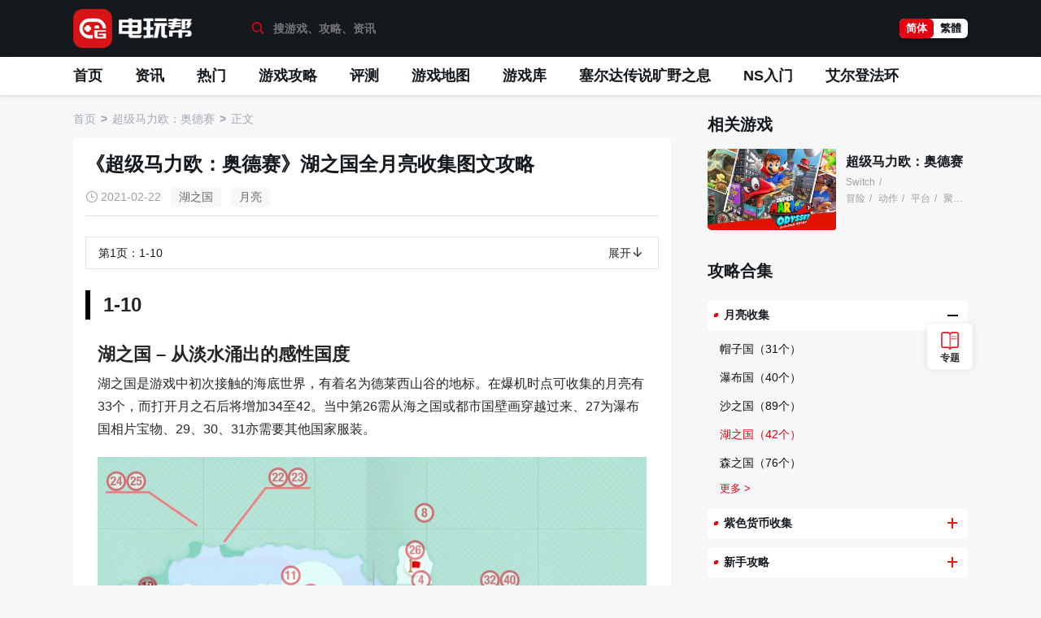

--- FILE ---
content_type: text/html; charset=utf-8
request_url: https://www.vgover.com/topic/1782
body_size: 17704
content:
<!DOCTYPE html>
<html lang="en">
<head>
    <meta charset="UTF-8">
    <title>《超级马力欧：奥德赛》湖之国全月亮收集图文攻略_1-10_电玩帮</title>
    <meta name="keywords" content="超级马力欧：奥德赛,湖之国全月亮收集图文攻略,1-10,湖之国,月亮,怎么做,怎么完成,游戏图文攻略,游戏问答难点,电玩帮,vgover" />
    <meta name="description" content="湖之国全月亮收集图文攻略" />
    <meta http-equiv="Content-Type" content="text/html;charset=UTF-8">
    <meta name="viewport" content="width=device-width,initial-scale=1,minimum-scale=1,maximum-scale=1,user-scalable=yes">
    <meta property="og:type" content="article" />
    <meta property="og:url" content="https://www.vgover.com/topic/1782" />
    <meta property="og:site_name" content="电玩帮" />
    <meta property="og:title" content="《超级马力欧：奥德赛》湖之国全月亮收集图文攻略_1-10" />
    <meta property="og:image" content="https://www.vgover.com/vg/cover/20210302/7e2ea0f3cf1a85848b1f86cca156fd9d.jpg" />
    <meta property="og:description" content="湖之国全月亮收集图文攻略" />
    <meta http-equiv="Cache-Control" content="no-transform" />
    <meta http-equiv="Cache-Control" content="no-siteapp" />
    <meta http-equiv="X-UA-Compatible" content="IE=edge,Chrome=1" />
    <meta name="applicable-device" content="pc,mobile" />
    <meta name="format-detection" content="telephone=no" />
    <link rel="alternate" hreflang="zh-tw" href="https://www.vgover.com/zh-tw/topic/1782" />
    <link rel="alternate" hreflang="zh-cn" href="https://www.vgover.com/topic/1782" />
    <link rel="alternate" hreflang="zh-hk" href="https://www.vgover.com/zh-tw/topic/1782" />
    <link rel="canonical" href="https://www.vgover.com/topic/1782" />
    <link rel="apple-touch-icon" href="/static/frontend/img/favicon.png">
    <link rel="icon" href="/static/frontend/img/favicon.ico" type="image/x-icon" />
    <link rel="shortcut icon" href="/static/frontend/img/favicon.ico" type="image/x-icon">
    <link rel="stylesheet" href="/static/frontend/font/iconfont/iconfont.css" media="all">
    
    <link rel="stylesheet" href="/static/frontend/lib/layui/css/layui.css?v=1.9.3" media="all">
    <link rel="stylesheet" href="/static/frontend/css/common.css?v=1.9.3" media="all">

    <!-- googlesyndication -->
    <script async src="//pagead2.googlesyndication.com/pagead/js/adsbygoogle.js?client=ca-pub-1197694697003621" crossorigin="anonymous"></script>
    <!-- googlesyndication -->

    <script>
        var VGOVER = {};
        //定义图片cdnurl
        VGOVER.cdnurl = "https://www.vgover.com";
    </script>

    <script src="/static/frontend/lib/layui/layui.js?v=1.9.3" charset="utf-8"></script>
    <script src="/static/frontend/js/common.js?v=1.9.3" charset="utf-8"></script>
    
</head>
<body>
    <div class="vg-page">
        <!-- header -->
        <header class="vg-header">
             <!-- <div class="vg-header-top-pannel"></div>top-fixed  -->
            <div class="vg-header-top">
                <div class="vg-header-center">
                    <div class="vg-header-hd">
                        <i class="iconfont icon-menu"><span class="layui-hide"></span></i>
                        <a href="/" class="logo"><img class="logo-img" src="/static/frontend/img/logo.png" alt="电玩帮" /></a>
                        <a id="J-header-search-btn" href="javascript:;"><i class="iconfont icon-search"></i><span class="layui-hide">搜索</span></i></a>
                        <div id="J-header-search" class="vg-header-search">
                            <form id="top-search-form" action="/search" method="get">
                                <div class="widget-form-searchBox">
                                    <i class="iconfont icon-search"></i>
                                    <input id="header-search" autocomplete="off" name="wd" type="text" value="" maxlength="80" placeholder="搜游戏、攻略、资讯" class="widget-form-search-input"> 
                                    <i class="iconfont icon-close" style="display:none;"></i>
                                    <span class="widget-form-search-vr"></span>
                                    <span class="widget-form-search-cancel">取消</span>
                                </div>
                            </form>
                            <div id="ranking-menu" class="widget-dropdown-menu" style="display: none;">
                                <!-- 最近搜索 -->
                                <div id="top-recent-search" class="widget-search-local">
                                    <div class="hd">
                                        最近搜索
                                        <a id="top-historyDel" href="javascript:;" class="bt-clear">清除</a>
                                    </div>
                                    <div class="bd clearfix active">
                                    </div>
                                </div>
                                <!-- 最近搜索 -->
                                <!-- 热门搜索 -->
                                <!-- <div id="top-hot-search" class="widget-search-local active">
                                    <div class="hd">
                                        热门搜索
                                        <a id="top-hotwordVisible" class="bt-clear" href="javascript:;">隐藏</a>
                                    </div>
                                    <div class="bd clearfix active">
                                    </div>
                                </div> -->
                                <!-- 热门搜索 -->
                                <div class="search-assn hot widget-search-assn">
                                    <ul class="widget-search-list">
                                                                                <li class="widget-search-item">
                                            <a href="/game/1244">
                                                <i class="widget-search-item-num">1</i>艾尔登法环                                            </a>
                                        </li>
                                                                                <li class="widget-search-item">
                                            <a href="/game/1001">
                                                <i class="widget-search-item-num">2</i>塞尔达传说：旷野之息                                            </a>
                                        </li>
                                                                                <li class="widget-search-item">
                                            <a href="/game/1366">
                                                <i class="widget-search-item-num">3</i>原神                                            </a>
                                        </li>
                                                                                <li class="widget-search-item">
                                            <a href="/game/1494">
                                                <i class="widget-search-item-num">4</i>我的世界                                            </a>
                                        </li>
                                                                                <li class="widget-search-item">
                                            <a href="/game/1035">
                                                <i class="widget-search-item-num">5</i>泰拉瑞亚                                            </a>
                                        </li>
                                                                                <li class="widget-search-item">
                                            <a href="/game/1245">
                                                <i class="widget-search-item-num">6</i>荒野大镖客：救赎2                                            </a>
                                        </li>
                                                                                <li class="widget-search-item">
                                            <a href="/game/1146">
                                                <i class="widget-search-item-num">7</i>宝可梦传说 阿尔宙斯                                            </a>
                                        </li>
                                                                                <li class="widget-search-item">
                                            <a href="/game/1028">
                                                <i class="widget-search-item-num">8</i>巫师3：狂猎                                            </a>
                                        </li>
                                                                                <li class="widget-search-item">
                                            <a href="/game/1002">
                                                <i class="widget-search-item-num">9</i>空洞骑士                                            </a>
                                        </li>
                                                                                <li class="widget-search-item">
                                            <a href="/game/1020">
                                                <i class="widget-search-item-num">10</i>星露谷物语                                            </a>
                                        </li>
                                                                            </ul>
                                </div>
                            </div>

                        </div>
                    </div>
                    <div class="vg-header-bd">
                        <div translate="no" class="translate-switcher">
                            <div class="translate-switcher-list">
                                <a id="setLanguageBtn" href="https://www.vgover.com/topic/1782" class="translate-switcher-link active">
                                    <span class="translate-switcher-project">电玩帮</span>
                                    <span class="translate-switcher-abbr" data-abbr="简体">简体</span>
                                </a>
                                <a id="setLanguageTwBtn" href="https://www.vgover.com/zh-tw/topic/1782" class="translate-switcher-link ">
                                    <span class="translate-switcher-project">電玩幫</span>
                                    <span class="translate-switcher-abbr" data-abbr="繁體">繁體</span>
                                </a>
                                <script type="text/javascript">document.getElementById("setLanguageBtn").addEventListener('click', function(){VGOVER.setCookie('_language','zh-cn', 365);});</script>
                            </div>
                        </div>
                        <!-- <div class="official-down">
                            <a href="javascript:void(0);" class="official-down-link">
                                <i class="iconfont icon-xiaochengxu"></i>
                                <span class="official-down-txt">微信小程序</span>
                            </a>
                            <div class="official-tips">
                                <span class="official-tips-triangle"></span>
                                <div class="official-tips-bg">
                                    <img src="/static/frontend/img/wechat/qrcode.jpg" alt="电玩帮：微信小程序" class="official-qrcode-bg">
                                </div>
                                <p>微信小程序：电玩帮</p>
                            </div>
                        </div> -->
                    </div>
                </div>
            </div>
            <div class="vg-header-bottom">
                <div class="vg-header-center">
                    <div class="widget-navBox">
                        <ul class="widget-navBox-list">
                            <li class="widget-navBox-item "><a href="/">首页</a></li>
                            <li style="display: none;" class="widget-navBox-item "><a href="/topic">最近更新</a></li>
                            <li class="widget-navBox-item "><a href="/news">资讯</a></li>
                            <li class="widget-navBox-item "><a href="/topic/hot">热门</a></li>
                            <li class="widget-navBox-item "><a href="/strategy">游戏攻略</a></li>
                            <li class="widget-navBox-item "><a href="/evaluate">评测</a></li>
                            <!-- <li class="widget-navBox-item "><a href="/question" target="_blank">游戏问答</a></!-->
                                <li class="widget-navBox-item "><a href="/map">游戏地图</a></li>
                            <li class="widget-navBox-item "><a href="/game">游戏库</a></li>
                            <!-- <li class="widget-navBox-item "><a href="/game" target="_blank">Switch</a></li> -->
                            <!-- <li class="widget-navBox-item "><a href="/game?platform=2" target="_blank">PC</a></li> -->
                            <li class="widget-navBox-item "><a href="/strategy/1001">塞尔达传说旷野之息</a></li>
                            <li class="widget-navBox-item "><a href="/game/1000">NS入门</a></li>
                            <li class="widget-navBox-item "><a href="/strategy/1244">艾尔登法环</a></li>
                        </ul>
                    </div>
                </div>
            </div>
        </header>
        <!-- header -->

        <!-- content -->
        <link rel="stylesheet" href="/static/frontend/css/archives.css?v=1.9.3">
<style>
    .vg-rightfixbar-link-img {
        display: none;
    }
    
    .vg-item.vg-img .vg_baidu>ins {
        margin: 0 0 15px 0 !important;
    }

    .vg-item.vg-img .widget-article-ad.vg_baidu_box {
        padding: 0 !important;
    }
</style>
<div class="vg-main clearfix">

    <div class="vg-content">
    
        <ul class="vg-breadcrumb">
            <li><a href="/" class="vg-breadcrumb-item"><span>首页</span></a>
                <meta itemprop="position" content="1">
            </li>
                        <li><a href="/game/1008" class="vg-breadcrumb-item"><span>超级马力欧：奥德赛</span></a>
                <meta itemprop="position" content="2">
            </li>
                        <li><a href="javascript:;" class="vg-breadcrumb-item"><span>正文</span></a>
                <meta itemprop="position" content="3">
            </li>
        </ul>
        <article class="widget-article">

            <div class="widget-article-hd">
                                <h1 class="widget-article-title">《超级马力欧：奥德赛》湖之国全月亮收集图文攻略</h1>
                                <div class="widget-article-info">
                    <div class="hd">
                        <div class="tags">
                            <span class="widget-article-info-num"><i class="iconfont icon-time"></i>2021-02-22</span>
                                                        <a href="https://www.vgover.com/topic/label/湖之国" class="tag-item ">湖之国</a>
                                                        <a href="https://www.vgover.com/topic/label/月亮" class="tag-item ">月亮</a>
                                                    </div>
                    </div>

                </div>
            </div>
            
            
                        <div id="contentpage-pop" class="widget-article-pagination">
                <p class="ip"><span id="contentpage-pop-txt" data-txt="第1页："></span>1-10</p>
            </div>
            <script>document.getElementById("contentpage-pop-txt").innerHTML = document.getElementById("contentpage-pop-txt").getAttribute("data-txt");</script>
            
            <!-- 文章内嵌 -->
            
            <!-- 文章内嵌 -->

            <div class="ss-html-container J-photoSwiper">
                <div class="vg-item vg-quote"><p>1-10</p></div><div class="vg-item vg-p"><h1>湖之国 – 从淡水涌出的感性国度</h1><p>湖之国是游戏中初次接触的海底世界，有着名为德莱西山谷的地标。在爆机时点可收集的月亮有33个，而打开月之石后将增加34至42。当中第26需从海之国或都市国壁画穿越过来、27为瀑布国相片宝物、29、30、31亦需要其他国家服装。<br></p></div><div class="vg-item vg-img"><div class="clearfix vg_baidu_box widget-article-ad"><div class=vg_baidu><ins class=adsbygoogle data-ad-client=ca-pub-1197694697003621 data-ad-format=fluid data-ad-layout=in-article data-ad-slot=6088524333 style=display:block;text-align:center></ins><script>(adsbygoogle=window.adsbygoogle||[]).push({})</script></div></div><img title="电玩帮" src="https://www.vgover.com/vg/cover/20210222/5ff9b87389b7a049293da4a68f689a04.jpg" data-width="0" data-height="0"></div><div class="vg-item vg-p"><h1>01 湖上的布妮达兹</h1><p>打败BOSS取得的光荣之月，要点是预测他攻击的方向投帽<br></p></div><div class="vg-item vg-img"><div class="clearfix vg_baidu_box widget-article-ad"><div class=vg_baidu><ins class=adsbygoogle data-ad-client=ca-pub-1197694697003621 data-ad-format=fluid data-ad-layout=in-article data-ad-slot=6088524333 style=display:block;text-align:center></ins><script>(adsbygoogle=window.adsbygoogle||[]).push({})</script></div></div><img title="电玩帮" src="https://www.vgover.com/vg/cover/20210222/234fea484f70e5043cc18d897b3952e2.jpg" data-width="0" data-height="0"></div><div class="vg-item vg-img"><img title="电玩帮" src="https://www.vgover.com/vg/cover/20210222/2202191fd83854d01dd8233a78ef38bf.jpg" data-width="0" data-height="0"></div><div class="vg-item vg-img"><img title="电玩帮" src="/static/frontend/img/lazyload/loading@gif_2.gif" data-src="https://www.vgover.com/vg/cover/20210222/78435af5673ef8939eb9fb54e8e44172.jpg" data-width="0" data-height="0"></div><div class="vg-item vg-p"><h1>02 哈囉 海龙王</h1><p>在海龙王背上<br></p></div><div class="vg-item vg-img"><img title="电玩帮" src="/static/frontend/img/lazyload/loading@gif_2.gif" data-src="https://www.vgover.com/vg/cover/20210222/e72688c9003d75d22c1e0c6868bc3556.jpg" data-width="0" data-height="0"></div><div class="vg-item vg-img"><img title="电玩帮" src="/static/frontend/img/lazyload/loading@gif_2.gif" data-src="https://www.vgover.com/vg/cover/20210222/273f478e376a0f9b59cb85f420670a81.jpg" data-width="0" data-height="0"></div><div class="vg-item vg-p"><h1>03 看准泡泡鱼的破绽</h1><p>在方格凹位内<br></p></div><div class="vg-item vg-img"><img title="电玩帮" src="/static/frontend/img/lazyload/loading@gif_2.gif" data-src="https://www.vgover.com/vg/cover/20210222/2fb5e18baad713cc99655e5c5ec047dc.jpg" data-width="0" data-height="0"></div><div class="vg-item vg-img"><img title="电玩帮" src="/static/frontend/img/lazyload/loading@gif_2.gif" data-src="https://www.vgover.com/vg/cover/20210222/4c7a99139af22aee87f0cb1d6752a4ef.jpg" data-width="0" data-height="0"></div><div class="vg-item vg-p"><h1>04 密道的尽头</h1><p>墙上拉开拉鍊后，于尽头转左可穿过秘道取得<br></p></div><div class="vg-item vg-img"><img title="电玩帮" src="/static/frontend/img/lazyload/loading@gif_2.gif" data-src="https://www.vgover.com/vg/cover/20210222/2674cf4560b9f9a0ac542664e5d5a856.jpg" data-width="0" data-height="0"></div><div class="vg-item vg-img"><img title="电玩帮" src="/static/frontend/img/lazyload/loading@gif_2.gif" data-src="https://www.vgover.com/vg/cover/20210222/b04ce495a2d7f68187e0f445e4032894.jpg" data-width="0" data-height="0"></div><div class="vg-item vg-img"><img title="电玩帮" src="/static/frontend/img/lazyload/loading@gif_2.gif" data-src="https://www.vgover.com/vg/cover/20210222/4f23b37e4b72a3b709ea416bbd5d6318.jpg" data-width="0" data-height="0"></div><div class="vg-item vg-p"><h1>05 发现！来自湖之木箱</h1><p>在城镇上面跳去对面平台打破木箱，之后再在另一面高台取得<br></p></div><div class="vg-item vg-img"><img title="电玩帮" src="/static/frontend/img/lazyload/loading@gif_2.gif" data-src="https://www.vgover.com/vg/cover/20210222/f2d5bf88e40f442a51d056e2415ae3b7.jpg" data-width="0" data-height="0"></div><div class="vg-item vg-img"><img title="电玩帮" src="/static/frontend/img/lazyload/loading@gif_2.gif" data-src="https://www.vgover.com/vg/cover/20210222/4e9941a9fad29de36cc64a365fa77208.jpg" data-width="0" data-height="0"></div><div class="vg-item vg-img"><img title="电玩帮" src="/static/frontend/img/lazyload/loading@gif_2.gif" data-src="https://www.vgover.com/vg/cover/20210222/c481cc349c2ec916e9196be29a272857.jpg" data-width="0" data-height="0"></div><div class="vg-item vg-p"><h1>06 在湖畔</h1><p>在起点附近对发光的地方臀部撞地<br></p></div><div class="vg-item vg-img"><img title="电玩帮" src="/static/frontend/img/lazyload/loading@gif_2.gif" data-src="https://www.vgover.com/vg/cover/20210222/0daabf6741611f6ba1834779f6a2c1c7.jpg" data-width="0" data-height="0"></div><div class="vg-item vg-img"><img title="电玩帮" src="/static/frontend/img/lazyload/loading@gif_2.gif" data-src="https://www.vgover.com/vg/cover/20210222/98a5b854a60becda198f6291b2296be4.jpg" data-width="0" data-height="0"></div><div class="vg-item vg-p"><h1>07 来自水中断掉的柱子</h1><p>在城外面一条柱子，使用臀部撞地取得，留意是没有发光的<br></p></div><div class="vg-item vg-img"><img title="电玩帮" src="/static/frontend/img/lazyload/loading@gif_2.gif" data-src="https://www.vgover.com/vg/cover/20210222/709e33fcf011e78de1c34745e8bef359.jpg" data-width="0" data-height="0"></div><div class="vg-item vg-img"><img title="电玩帮" src="/static/frontend/img/lazyload/loading@gif_2.gif" data-src="https://www.vgover.com/vg/cover/20210222/855e738107f36d95a7375b0ef3d9d95c.jpg" data-width="0" data-height="0"></div><div class="vg-item vg-p"><h1>08 刺刺水道的藏宝箱</h1><p>在水道转右取得<br></p></div><div class="vg-item vg-img"><img title="电玩帮" src="/static/frontend/img/lazyload/loading@gif_2.gif" data-src="https://www.vgover.com/vg/cover/20210222/3cc0d4cd46ec60071b34518301055421.jpg" data-width="0" data-height="0"></div><div class="vg-item vg-img"><img title="电玩帮" src="/static/frontend/img/lazyload/loading@gif_2.gif" data-src="https://www.vgover.com/vg/cover/20210222/f5d24ff4cd30278c59705acb5e958658.jpg" data-width="0" data-height="0"></div><div class="vg-item vg-p"><h1>09 开花了！刺刺水道的种子</h1><p>于水道取得种子，拿到城镇广场种植<br></p></div><div class="vg-item vg-img"><img title="电玩帮" src="/static/frontend/img/lazyload/loading@gif_2.gif" data-src="https://www.vgover.com/vg/cover/20210222/cbd690bed9612d6013d06f40dc814821.jpg" data-width="0" data-height="0"></div><div class="vg-item vg-img"><img title="电玩帮" src="/static/frontend/img/lazyload/loading@gif_2.gif" data-src="https://www.vgover.com/vg/cover/20210222/134e45bb393b111a60c7e55555974863.jpg" data-width="0" data-height="0"></div><div class="vg-item vg-img"><img title="电玩帮" src="/static/frontend/img/lazyload/loading@gif_2.gif" data-src="https://www.vgover.com/vg/cover/20210222/30d9261ced923a325d9668fa6dcfefdb.jpg" data-width="0" data-height="0"></div><div class="vg-item vg-p"><h1>10 湖之国的滴答．运动1</h1><p>小岛往水底的滴答运动，跳到目标后不断用撞地快速潜水取得<br></p></div><div class="vg-item vg-img"><img title="电玩帮" src="/static/frontend/img/lazyload/loading@gif_2.gif" data-src="https://www.vgover.com/vg/cover/20210222/03df68fed89a9ca8845c0bbd29052fec.jpg" data-width="0" data-height="0"></div><div class="vg-item vg-img"><img title="电玩帮" src="/static/frontend/img/lazyload/loading@gif_2.gif" data-src="https://www.vgover.com/vg/cover/20210222/465682a8e431f69765eee28a1bef9148.jpg" data-width="0" data-height="0"></div><div class="vg-item vg-img"><img title="电玩帮" src="/static/frontend/img/lazyload/loading@gif_2.gif" data-src="https://www.vgover.com/vg/cover/20210222/2dc7d8e24785d15e922bf9d542af1759.jpg" data-width="0" data-height="0"></div>                <div class="vg-item vg-p"><p class="pt-2">更多相关攻略请关注：<a href="https://www.vgover.com/strategy/1008" title="超级马力欧：奥德赛">超级马力欧：奥德赛攻略专区</a></p></div>
                                <div class="vg-item vg-p layui-hide"><p>电玩帮图文攻略 www.vgover.com</p></div>
                                <div class="vg-pagination"><ul class="pagination"><li class="disabled"><span>上一页</span></li> <li class="active"><span>1</span></li><li><a href="/topic/1782?page=2">2</a></li><li><a href="/topic/1782?page=3">3</a></li><li><a href="/topic/1782?page=4">4</a></li><li><a href="/topic/1782?page=5">5</a></li> <li><a href="/topic/1782?page=2">下一页</a></li></ul></div>
                
                <!--<div class="vg-share-tools mb-2">-->
                <!--    <div class="addthis_inline_share_toolbox"></div>-->
                <!--</div>-->
                


                <!-- 文章内嵌 -->
                <div class="mb-2 vg_baidu_box clearfix">
                    <div class="vg_baidu">
                        <ins class="adsbygoogle"
                            style="display:block; text-align:center;"
                            data-ad-layout="in-article"
                            data-ad-format="fluid"
                            data-ad-client="ca-pub-1197694697003621"
                            data-ad-slot="3508303198">
                        </ins>
                        <script>
                            (adsbygoogle = window.adsbygoogle || []).push({});
                        </script>
                    </div>
                </div>
                <!-- 文章内嵌 -->

                <!-- 分页 -->
                                <div class="widget-article-pagination-bd">
                    <div class="content-page">
                        <div class="hd">文章内容导航</div>
                        <div class="bd">
                            <div class="widget-article-pagination-pop">
                                <div id="contentpage" class="pagecss">
                                    <ul class="clearfix">
                                                                                    <li><b>第1页：1-10</b></li>
                                                                                        <li><a href="https://www.vgover.com/topic/1782?page=2">第2页：11-20</a></li>
                                                                                        <li><a href="https://www.vgover.com/topic/1782?page=3">第3页：21-30</a></li>
                                                                                        <li><a href="https://www.vgover.com/topic/1782?page=4">第4页：31-40</a></li>
                                                                                        <li><a href="https://www.vgover.com/topic/1782?page=5">第5页：41-42</a></li>
                                                                                </ul>
                                </div>
                            </div>
                        </div>
                    </div>
                </div>
                                <!-- 分页 -->
            </div>
            <!-- 导航 -->

                        <div class="ss-art-anchor" data-page="1">
                <div class="ss-art-anchor-cover"></div>
                <div class="anchor-box">
                    <div class="anchor-box-title">目录</div>
                                        <a class="active" data-page="1" data-num="1" data-url="https://www.vgover.com/topic/1782" href="javascript:;"><span class="anchor-span">第1页：</span>1-10</a>
                                        <a  data-page="2" data-num="1" data-url="https://www.vgover.com/topic/1782" href="javascript:;"><span class="anchor-span">第2页：</span>11-20</a>
                                        <a  data-page="3" data-num="1" data-url="https://www.vgover.com/topic/1782" href="javascript:;"><span class="anchor-span">第3页：</span>21-30</a>
                                        <a  data-page="4" data-num="1" data-url="https://www.vgover.com/topic/1782" href="javascript:;"><span class="anchor-span">第4页：</span>31-40</a>
                                        <a  data-page="5" data-num="1" data-url="https://www.vgover.com/topic/1782" href="javascript:;"><span class="anchor-span">第5页：</span>41-42</a>
                                        
                </div>
            </div>
                        <!-- 导航 -->
            
            
        </article>

        <!-- 相关攻略 -->
                    <div class="vg-panel vg-mobile-hide">
                <div class="vg-panel-hd">
                    <h2 id="strategy_updates" class="vg-panel-title2 clearfix">
                        <span class="vg-panel-title-hd">随便看看</span>
                        <a href="/strategy" class="vg-panel-title-bd">
                            <span class="txt vg-panel-title-more">更多</span><i class="iconfont icon-more"></i>
                        </a>
                    </h2>
                </div>
                <div class="vg-panel-bd">
                    <ul class="vg-list vg-list--0">
                                                <li class="vg-list-item">
                            <div class="figure-wp">
                                <div class="figure-box">
                                                                            <a href="/topic/133165" title="《塞尔达传说：王国之泪》王国之泪向阳草食谱是什么？" class="vg-figure">
                                            <div class="vg-imageBox"><img data-src="https://www.vgover.com/vg/cover/20241019/5c8d78609876246799053e4d91f7fd64.png" src="/static/frontend/img/lazyload/loading@2_1.jpg" alt="《塞尔达传说：王国之泪》王国之泪向阳草食谱是什么？" class="vg-image"></div>
                                        </a>
                                                                                <div class="figure-info">
                                                                                        <h3 title="《塞尔达传说：王国之泪》王国之泪向阳草食谱是什么？" class="figure-title">
                                                <a href="/topic/133165">《塞尔达传说：王国之泪》王国之泪向阳草食谱是什么？</a>
                                            </h3>
                                                                                        <a href="/topic/133165">
                                                <p class="figure-subTitle">1、向阳草 向阳草=灿烂炒野草。</p>
                                            </a>
                                            <div class="figure-cont">
                                                <span class="figure-cont-txt">2024-10-19</span>
                                                <span class="ml-2">问答</span>
                                            </div>
                                        </div>
                                </div>
                            </div>
                        </li>
                                                <li class="vg-list-item">
                            <div class="figure-wp">
                                <div class="figure-box">
                                                                            <a href="/topic/133164" title="《塞尔达传说：王国之泪》王国之泪魂之贤者任务怎么触发？" class="vg-figure">
                                            <div class="vg-imageBox"><img data-src="https://www.vgover.com/vg/cover/20241019/0a94de9bdfddb84d327ec979056ab596.png" src="/static/frontend/img/lazyload/loading@2_1.jpg" alt="《塞尔达传说：王国之泪》王国之泪魂之贤者任务怎么触发？" class="vg-image"></div>
                                        </a>
                                                                                <div class="figure-info">
                                                                                        <h3 title="《塞尔达传说：王国之泪》王国之泪魂之贤者任务怎么触发？" class="figure-title">
                                                <a href="/topic/133164">《塞尔达传说：王国之泪》王国之泪魂之贤者任务怎么触发？</a>
                                            </h3>
                                                                                        <a href="/topic/133164">
                                                <p class="figure-subTitle">首先需要将主线任务调查四地区的异变做完。</p>
                                            </a>
                                            <div class="figure-cont">
                                                <span class="figure-cont-txt">2024-10-19</span>
                                                <span class="ml-2">问答</span>
                                            </div>
                                        </div>
                                </div>
                            </div>
                        </li>
                                                <li class="vg-list-item">
                            <div class="figure-wp">
                                <div class="figure-box">
                                                                            <a href="/topic/133163" title="《塞尔达传说：王国之泪》王国之泪魔犹伊的遗失物在哪里换？" class="vg-figure">
                                            <div class="vg-imageBox"><img data-src="https://www.vgover.com/vg/cover/20241019/83b5cdea5680af5514c88d1ebac818c3.png" src="/static/frontend/img/lazyload/loading@2_1.jpg" alt="《塞尔达传说：王国之泪》王国之泪魔犹伊的遗失物在哪里换？" class="vg-image"></div>
                                        </a>
                                                                                <div class="figure-info">
                                                                                        <h3 title="《塞尔达传说：王国之泪》王国之泪魔犹伊的遗失物在哪里换？" class="figure-title">
                                                <a href="/topic/133163">《塞尔达传说：王国之泪》王国之泪魔犹伊的遗失物在哪里换？</a>
                                            </h3>
                                                                                        <a href="/topic/133163">
                                                <p class="figure-subTitle">在《塞尔达传说：王国之泪》中，魔犹伊的遗失物可以用于兑换服装奖励，在开启兑换点后，玩家就能用魔犹伊的遗失物兑换不同的面罩和精灵头帽了。</p>
                                            </a>
                                            <div class="figure-cont">
                                                <span class="figure-cont-txt">2024-10-19</span>
                                                <span class="ml-2">问答</span>
                                            </div>
                                        </div>
                                </div>
                            </div>
                        </li>
                                                <li class="vg-list-item">
                            <div class="figure-wp">
                                <div class="figure-box">
                                                                            <a href="/topic/133162" title="《塞尔达传说：王国之泪》塞尔达王国之泪初始台地在哪？" class="vg-figure">
                                            <div class="vg-imageBox"><img data-src="https://www.vgover.com/vg/cover/20241019/4fa264fb1211b51e7d9a9ff1b128fad8.png" src="/static/frontend/img/lazyload/loading@2_1.jpg" alt="《塞尔达传说：王国之泪》塞尔达王国之泪初始台地在哪？" class="vg-image"></div>
                                        </a>
                                                                                <div class="figure-info">
                                                                                        <h3 title="《塞尔达传说：王国之泪》塞尔达王国之泪初始台地在哪？" class="figure-title">
                                                <a href="/topic/133162">《塞尔达传说：王国之泪》塞尔达王国之泪初始台地在哪？</a>
                                            </h3>
                                                                                        <a href="/topic/133162">
                                                <p class="figure-subTitle">《塞尔达传说：王国之泪》的初始台地位于海拉鲁平原地区，位于监视堡垒的西南边。开启海拉鲁平原鸟望塔后就可以点亮初始台地的区域地图。</p>
                                            </a>
                                            <div class="figure-cont">
                                                <span class="figure-cont-txt">2024-10-19</span>
                                                <span class="ml-2">问答</span>
                                            </div>
                                        </div>
                                </div>
                            </div>
                        </li>
                                                <li class="vg-list-item">
                            <div class="figure-wp">
                                <div class="figure-box">
                                                                            <a href="/topic/133161" title="《塞尔达传说：王国之泪》塞尔达传说：王国之泪欧美版有中文吗？" class="vg-figure">
                                            <div class="vg-imageBox"><img data-src="https://www.vgover.com/vg/cover/20241019/267d3d83c12ded21651db729548e8c2a.png" src="/static/frontend/img/lazyload/loading@2_1.jpg" alt="《塞尔达传说：王国之泪》塞尔达传说：王国之泪欧美版有中文吗？" class="vg-image"></div>
                                        </a>
                                                                                <div class="figure-info">
                                                                                        <h3 title="《塞尔达传说：王国之泪》塞尔达传说：王国之泪欧美版有中文吗？" class="figure-title">
                                                <a href="/topic/133161">《塞尔达传说：王国之泪》塞尔达传说：王国之泪欧美版有中文吗？</a>
                                            </h3>
                                                                                        <a href="/topic/133161">
                                                <p class="figure-subTitle">《塞尔达传说：王国之泪》的欧美版是支持中文的，美版游戏包含了简体中文和繁体中文两种。《王国之泪》是全区游戏，除了实体盒子封面有所不同，游戏内容都是一样的，任意版本都支持中文。</p>
                                            </a>
                                            <div class="figure-cont">
                                                <span class="figure-cont-txt">2024-10-19</span>
                                                <span class="ml-2">问答</span>
                                            </div>
                                        </div>
                                </div>
                            </div>
                        </li>
                                                <li class="vg-list-item">
                            <div class="figure-wp">
                                <div class="figure-box">
                                                                            <a href="/topic/133160" title="《塞尔达传说：王国之泪》王国之泪龙素材有什么用？" class="vg-figure">
                                            <div class="vg-imageBox"><img data-src="https://www.vgover.com/vg/cover/20241019/ad10fa27cbb74b766af5a55eb2ea3559.png" src="/static/frontend/img/lazyload/loading@2_1.jpg" alt="《塞尔达传说：王国之泪》王国之泪龙素材有什么用？" class="vg-image"></div>
                                        </a>
                                                                                <div class="figure-info">
                                                                                        <h3 title="《塞尔达传说：王国之泪》王国之泪龙素材有什么用？" class="figure-title">
                                                <a href="/topic/133160">《塞尔达传说：王国之泪》王国之泪龙素材有什么用？</a>
                                            </h3>
                                                                                        <a href="/topic/133160">
                                                <p class="figure-subTitle">王国之泪龙素材可以升级装备，做任务，做料理，余料建造，卖钱，升级鬼神套要三种龙的四个材料各一个，三个大剑香蕉加上雷龙角可以做30分钟的三攻药，雷龙角一个卖300，龙的爪子可以去三个</p>
                                            </a>
                                            <div class="figure-cont">
                                                <span class="figure-cont-txt">2024-10-19</span>
                                                <span class="ml-2">问答</span>
                                            </div>
                                        </div>
                                </div>
                            </div>
                        </li>
                                                <li class="vg-list-item">
                            <div class="figure-wp">
                                <div class="figure-box">
                                                                            <a href="/topic/133159" title="《塞尔达传说：王国之泪》王国之泪神殿顺序推荐是什么？" class="vg-figure">
                                            <div class="vg-imageBox"><img data-src="https://www.vgover.com/vg/cover/20241019/eb4fda28dc3701f20d00744ba667b467.png" src="/static/frontend/img/lazyload/loading@2_1.jpg" alt="《塞尔达传说：王国之泪》王国之泪神殿顺序推荐是什么？" class="vg-image"></div>
                                        </a>
                                                                                <div class="figure-info">
                                                                                        <h3 title="《塞尔达传说：王国之泪》王国之泪神殿顺序推荐是什么？" class="figure-title">
                                                <a href="/topic/133159">《塞尔达传说：王国之泪》王国之泪神殿顺序推荐是什么？</a>
                                            </h3>
                                                                                        <a href="/topic/133159">
                                                <p class="figure-subTitle">1、根据官方给的提示，第一个需要解决的是风神殿，位置在西北方海布拉地区的利特村，这个在接任务的时候，NPC会引导玩家先去利特村也就是解决风神殿，跟着她们说的走就可以。</p>
                                            </a>
                                            <div class="figure-cont">
                                                <span class="figure-cont-txt">2024-10-19</span>
                                                <span class="ml-2">问答</span>
                                            </div>
                                        </div>
                                </div>
                            </div>
                        </li>
                                                <li class="vg-list-item">
                            <div class="figure-wp">
                                <div class="figure-box">
                                                                            <a href="/topic/133158" title="《塞尔达传说：王国之泪》塞尔达传说王国之泪通关后还能玩吗？" class="vg-figure">
                                            <div class="vg-imageBox"><img data-src="https://www.vgover.com/vg/cover/20241019/591eb9018029bd698b2373faddef018a.png" src="/static/frontend/img/lazyload/loading@2_1.jpg" alt="《塞尔达传说：王国之泪》塞尔达传说王国之泪通关后还能玩吗？" class="vg-image"></div>
                                        </a>
                                                                                <div class="figure-info">
                                                                                        <h3 title="《塞尔达传说：王国之泪》塞尔达传说王国之泪通关后还能玩吗？" class="figure-title">
                                                <a href="/topic/133158">《塞尔达传说：王国之泪》塞尔达传说王国之泪通关后还能玩吗？</a>
                                            </h3>
                                                                                        <a href="/topic/133158">
                                                <p class="figure-subTitle">可以，塞尔达传说打败最终BOSS加农后，再进游戏会自动回到加农前的状态，其实就已经是游戏的二周目了，玩家可以继续做支线任务，收集全记忆、呀哈哈、全通祠堂、装备等其它游戏内容。</p>
                                            </a>
                                            <div class="figure-cont">
                                                <span class="figure-cont-txt">2024-10-19</span>
                                                <span class="ml-2">问答</span>
                                            </div>
                                        </div>
                                </div>
                            </div>
                        </li>
                                                <li class="vg-list-item">
                            <div class="figure-wp">
                                <div class="figure-box">
                                                                            <a href="/topic/133156" title="《塞尔达传说：王国之泪》王国之泪穿盔甲的怪怎么打？" class="vg-figure">
                                            <div class="vg-imageBox"><img data-src="https://www.vgover.com/vg/cover/20241019/bc9cc0338dd0e03de00e46d11bb027f5.png" src="/static/frontend/img/lazyload/loading@2_1.jpg" alt="《塞尔达传说：王国之泪》王国之泪穿盔甲的怪怎么打？" class="vg-image"></div>
                                        </a>
                                                                                <div class="figure-info">
                                                                                        <h3 title="《塞尔达传说：王国之泪》王国之泪穿盔甲的怪怎么打？" class="figure-title">
                                                <a href="/topic/133156">《塞尔达传说：王国之泪》王国之泪穿盔甲的怪怎么打？</a>
                                            </h3>
                                                                                        <a href="/topic/133156">
                                                <p class="figure-subTitle">在《塞尔达传说：王国之泪》里想打败穿盔甲的怪要先击破怪物身上盔甲，建议使用钝器武器击打或者炸弹花炸掉盔甲，等盔甲脱落后就可以像击杀普通怪物一样打倒他。详细介绍如下：</p>
                                            </a>
                                            <div class="figure-cont">
                                                <span class="figure-cont-txt">2024-10-19</span>
                                                <span class="ml-2">问答</span>
                                            </div>
                                        </div>
                                </div>
                            </div>
                        </li>
                                                <li class="vg-list-item">
                            <div class="figure-wp">
                                <div class="figure-box">
                                                                            <a href="/topic/133153" title="《博德之门3》博德之门预购奖励在哪？" class="vg-figure">
                                            <div class="vg-imageBox"><img data-src="https://www.vgover.com/vg/cover/20241019/7be21b641d90a277143baabaa94b06ca.png" src="/static/frontend/img/lazyload/loading@2_1.jpg" alt="《博德之门3》博德之门预购奖励在哪？" class="vg-image"></div>
                                        </a>
                                                                                <div class="figure-info">
                                                                                        <h3 title="《博德之门3》博德之门预购奖励在哪？" class="figure-title">
                                                <a href="/topic/133153">《博德之门3》博德之门预购奖励在哪？</a>
                                            </h3>
                                                                                        <a href="/topic/133153">
                                                <p class="figure-subTitle">《博德之门3》的预购奖励可以在营地里面拿到。详细介绍如下：</p>
                                            </a>
                                            <div class="figure-cont">
                                                <span class="figure-cont-txt">2024-10-19</span>
                                                <span class="ml-2">问答</span>
                                            </div>
                                        </div>
                                </div>
                            </div>
                        </li>
                                            </ul>
                </div>
            </div>
                <!-- 相关攻略 -->

        <!-- 头部广告 -->
        <div class="vg_baidu_box">
            <div class="vg_baidu" style="height: auto !important;">
                <ins class="adsbygoogle"
                    style="display:block;"
                    data-ad-client="ca-pub-1197694697003621"
                    data-ad-slot="3725483205"
                    data-ad-format="auto"
                    data-full-width-responsive="true">
                </ins>
                <script>
                    (adsbygoogle = window.adsbygoogle || []).push({});
                </script>
            </div>
        </div>
        <!-- 头部广告 -->

    </div>
    <div class="vg-aside">
                <div id="J-game" class="widget-cellV2-contain">
            <h2 class="widget-summary-headLine"><span class="widget-summary-headLine-txt">相关游戏</span></h2>
            <div class="widget-cellV2 clearfix">
                <a href="/game/1008" class="widget-cellV2-hd" title="超级马力欧：奥德赛">
                    <span class="widget-cellV2-game-img">
                        <img src="https://www.vgover.com/vg/cover/20220323/a90b0cac8297709d996ec76780fb2ef0.jpg" alt="超级马力欧：奥德赛">
                    </span>
                </a>
                <div class="widget-cellV2-bd">
                    <p class="widget-cellV2-game-name"><a href="/game/1008">超级马力欧：奥德赛</a>
                    </p>
                    <p class="widget-cellV2-game-platform">
                                                <span>Switch<i>/</i></span>
                                            </p>
                    <p class="widget-cellV2-game-platform">
                                                <span>冒险<i>/</i></span>
                                                <span>动作<i>/</i></span>
                                                <span>平台<i>/</i></span>
                                                <span>聚会<i>/</i></span>
                                            </p>
                </div>
            </div>
        </div>
        
        <!-- 纵向 -->
        <!--<div class="widget-tab-wrap vg-mobile-hide">-->
        <!--    <div class="vg_baidu_box">-->
        <!--        <div class="vg_baidu" style="height: auto !important;">-->
                    
        <!--        </div>-->
        <!--    </div>-->
        <!--</div>-->
        <!-- 纵向 -->

                <div id="J-catalogue" class="widget-tab-wrap">
            <h2 class="widget-tab-headLine"><span>攻略合集</span></h2>
            <div class="widget-tab">
                <ul class="widget-tab-list">
                                        <li class="widget-tab-item active">
                        <h3 class="widget-tab-title" data-id="30" data-ajax="1"><span>月亮收集</span> <i class="icon-Telescopic"></i></h3> 
                        <div class="widget-tab-content">
                            <ul class="widget-titList">
                                                                <li class="widget-titItem ">
                                    <a href="/topic/1758" title="《超级马力欧：奥德赛》帽子国（31个）">帽子国（31个）</a>
                                </li>
                                                                <li class="widget-titItem ">
                                    <a href="/topic/1780" title="《超级马力欧：奥德赛》瀑布国（40个）">瀑布国（40个）</a>
                                </li>
                                                                <li class="widget-titItem ">
                                    <a href="/topic/1781" title="《超级马力欧：奥德赛》沙之国（89个）">沙之国（89个）</a>
                                </li>
                                                                <li class="widget-titItem cur">
                                    <a href="/topic/1782" title="《超级马力欧：奥德赛》湖之国（42个）">湖之国（42个）</a>
                                </li>
                                                                <li class="widget-titItem ">
                                    <a href="/topic/1783" title="《超级马力欧：奥德赛》森之国（76个）">森之国（76个）</a>
                                </li>
                                                                <div class="widget-tab-more"><a href="/strategy/1008" class="widget-tab-moreLink">更多 &gt;</a></div>
                                                            </ul>
                        </div>
                    </li>
                                        <li class="widget-tab-item ">
                        <h3 class="widget-tab-title" data-id="31" data-ajax="0"><span>紫色货币收集</span> <i class="icon-Telescopic"></i></h3> 
                        <div class="widget-tab-content">
                            <ul class="widget-titList">
                                                            </ul>
                        </div>
                    </li>
                                        <li class="widget-tab-item ">
                        <h3 class="widget-tab-title" data-id="45" data-ajax="0"><span>新手攻略</span> <i class="icon-Telescopic"></i></h3> 
                        <div class="widget-tab-content">
                            <ul class="widget-titList">
                                                            </ul>
                        </div>
                    </li>
                                        <li class="widget-tab-item ">
                        <h3 class="widget-tab-title" data-id="32" data-ajax="0"><span>进阶攻略</span> <i class="icon-Telescopic"></i></h3> 
                        <div class="widget-tab-content">
                            <ul class="widget-titList">
                                                            </ul>
                        </div>
                    </li>
                                        <li class="widget-tab-item ">
                        <h3 class="widget-tab-title" data-id="35" data-ajax="0"><span>游戏技巧</span> <i class="icon-Telescopic"></i></h3> 
                        <div class="widget-tab-content">
                            <ul class="widget-titList">
                                                            </ul>
                        </div>
                    </li>
                                    </ul>
            </div>
        </div>
        
        

        <!-- 列表2 -->
                <div class="vg-panel">
            <div class="vg-panel-hd">
                <h2 class="vg-panel-title2 clearfix">
                    <span class="vg-panel-title-hd">相关攻略</span>
                                        <a href="/game/1008" class="vg-panel-title-bd">
                        <span class="txt vg-panel-title-more">更多</span><i class="iconfont icon-more"></i>
                    </a>
                                    </h2>
            </div>
            <div class="vg-panel-bd">
                <ul class="vg-list vg-list--1">
                                        <li class="vg-list-item">
                        <div class="figure-wp">
                            <div class="figure-box">
                                <a href="/topic/1781" title="《超级马力欧：奥德赛》沙之国全月亮收集图文攻略" class="vg-figure">
                                    <img data-src="https://www.vgover.com/vg/cover/20210302/7e2ea0f3cf1a85848b1f86cca156fd9d.jpg" src="/static/frontend/img/lazyload/loading@2_1.jpg" alt="《超级马力欧：奥德赛》沙之国全月亮收集图文攻略" class="vg-image">
                                </a>
                                <div class="figure-info">
                                    <h3 title="《超级马力欧：奥德赛》沙之国全月亮收集图文攻略" class="figure-title"><a href="/topic/1781">《超级马力欧：奥德赛》沙之国全月亮收集图文攻略</a></h3>
                                    <p class="figure-detail">
                                        <span class="figure-des-txt" style="max-width: 100%;">沙之国全月亮收集图文攻略</span>
                                    </p>
                                </div>
                            </div>
                        </div>
                    </li>
                                        <li class="vg-list-item">
                        <div class="figure-wp">
                            <div class="figure-box">
                                <a href="/topic/1783" title="《超级马力欧：奥德赛》森之国全月亮收集图文攻略" class="vg-figure">
                                    <img data-src="https://www.vgover.com/vg/cover/20210302/7e2ea0f3cf1a85848b1f86cca156fd9d.jpg" src="/static/frontend/img/lazyload/loading@2_1.jpg" alt="《超级马力欧：奥德赛》森之国全月亮收集图文攻略" class="vg-image">
                                </a>
                                <div class="figure-info">
                                    <h3 title="《超级马力欧：奥德赛》森之国全月亮收集图文攻略" class="figure-title"><a href="/topic/1783">《超级马力欧：奥德赛》森之国全月亮收集图文攻略</a></h3>
                                    <p class="figure-detail">
                                        <span class="figure-des-txt" style="max-width: 100%;">森之国全月亮收集图文攻略</span>
                                    </p>
                                </div>
                            </div>
                        </div>
                    </li>
                                        <li class="vg-list-item">
                        <div class="figure-wp">
                            <div class="figure-box">
                                <a href="/topic/1786" title="《超级马力欧：奥德赛》都市国全月亮收集图文攻略" class="vg-figure">
                                    <img data-src="https://www.vgover.com/vg/cover/20210302/7e2ea0f3cf1a85848b1f86cca156fd9d.jpg" src="/static/frontend/img/lazyload/loading@2_1.jpg" alt="《超级马力欧：奥德赛》都市国全月亮收集图文攻略" class="vg-image">
                                </a>
                                <div class="figure-info">
                                    <h3 title="《超级马力欧：奥德赛》都市国全月亮收集图文攻略" class="figure-title"><a href="/topic/1786">《超级马力欧：奥德赛》都市国全月亮收集图文攻略</a></h3>
                                    <p class="figure-detail">
                                        <span class="figure-des-txt" style="max-width: 100%;">都市国全月亮收集图文攻略</span>
                                    </p>
                                </div>
                            </div>
                        </div>
                    </li>
                                        <li class="vg-list-item">
                        <div class="figure-wp">
                            <div class="figure-box">
                                <a href="/topic/1788" title="《超级马力欧：奥德赛》海之国全月亮收集图文攻略" class="vg-figure">
                                    <img data-src="https://www.vgover.com/vg/cover/20210302/7e2ea0f3cf1a85848b1f86cca156fd9d.jpg" src="/static/frontend/img/lazyload/loading@2_1.jpg" alt="《超级马力欧：奥德赛》海之国全月亮收集图文攻略" class="vg-image">
                                </a>
                                <div class="figure-info">
                                    <h3 title="《超级马力欧：奥德赛》海之国全月亮收集图文攻略" class="figure-title"><a href="/topic/1788">《超级马力欧：奥德赛》海之国全月亮收集图文攻略</a></h3>
                                    <p class="figure-detail">
                                        <span class="figure-des-txt" style="max-width: 100%;">海之国全月亮收集图文攻略</span>
                                    </p>
                                </div>
                            </div>
                        </div>
                    </li>
                                        <li class="vg-list-item">
                        <div class="figure-wp">
                            <div class="figure-box">
                                <a href="/topic/1780" title="《超级马力欧：奥德赛》瀑布国全月亮收集图文攻略" class="vg-figure">
                                    <img data-src="https://www.vgover.com/vg/cover/20210302/7e2ea0f3cf1a85848b1f86cca156fd9d.jpg" src="/static/frontend/img/lazyload/loading@2_1.jpg" alt="《超级马力欧：奥德赛》瀑布国全月亮收集图文攻略" class="vg-image">
                                </a>
                                <div class="figure-info">
                                    <h3 title="《超级马力欧：奥德赛》瀑布国全月亮收集图文攻略" class="figure-title"><a href="/topic/1780">《超级马力欧：奥德赛》瀑布国全月亮收集图文攻略</a></h3>
                                    <p class="figure-detail">
                                        <span class="figure-des-txt" style="max-width: 100%;">瀑布国全月亮收集图文攻略</span>
                                    </p>
                                </div>
                            </div>
                        </div>
                    </li>
                                        <li class="vg-list-item">
                        <div class="figure-wp">
                            <div class="figure-box">
                                <a href="/topic/1787" title="《超级马力欧：奥德赛》雪之国全月亮收集图文攻略" class="vg-figure">
                                    <img data-src="https://www.vgover.com/vg/cover/20210302/7e2ea0f3cf1a85848b1f86cca156fd9d.jpg" src="/static/frontend/img/lazyload/loading@2_1.jpg" alt="《超级马力欧：奥德赛》雪之国全月亮收集图文攻略" class="vg-image">
                                </a>
                                <div class="figure-info">
                                    <h3 title="《超级马力欧：奥德赛》雪之国全月亮收集图文攻略" class="figure-title"><a href="/topic/1787">《超级马力欧：奥德赛》雪之国全月亮收集图文攻略</a></h3>
                                    <p class="figure-detail">
                                        <span class="figure-des-txt" style="max-width: 100%;">雪之国全月亮收集图文攻略</span>
                                    </p>
                                </div>
                            </div>
                        </div>
                    </li>
                                        <li class="vg-list-item">
                        <div class="figure-wp">
                            <div class="figure-box">
                                <a href="/topic/1789" title="《超级马力欧：奥德赛》料理国全月亮收集图文攻略" class="vg-figure">
                                    <img data-src="https://www.vgover.com/vg/cover/20210302/7e2ea0f3cf1a85848b1f86cca156fd9d.jpg" src="/static/frontend/img/lazyload/loading@2_1.jpg" alt="《超级马力欧：奥德赛》料理国全月亮收集图文攻略" class="vg-image">
                                </a>
                                <div class="figure-info">
                                    <h3 title="《超级马力欧：奥德赛》料理国全月亮收集图文攻略" class="figure-title"><a href="/topic/1789">《超级马力欧：奥德赛》料理国全月亮收集图文攻略</a></h3>
                                    <p class="figure-detail">
                                        <span class="figure-des-txt" style="max-width: 100%;">料理国全月亮收集图文攻略</span>
                                    </p>
                                </div>
                            </div>
                        </div>
                    </li>
                                        <li class="vg-list-item">
                        <div class="figure-wp">
                            <div class="figure-box">
                                <a href="/topic/1782" title="《超级马力欧：奥德赛》湖之国全月亮收集图文攻略" class="vg-figure">
                                    <img data-src="https://www.vgover.com/vg/cover/20210302/7e2ea0f3cf1a85848b1f86cca156fd9d.jpg" src="/static/frontend/img/lazyload/loading@2_1.jpg" alt="《超级马力欧：奥德赛》湖之国全月亮收集图文攻略" class="vg-image">
                                </a>
                                <div class="figure-info">
                                    <h3 title="《超级马力欧：奥德赛》湖之国全月亮收集图文攻略" class="figure-title"><a href="/topic/1782">《超级马力欧：奥德赛》湖之国全月亮收集图文攻略</a></h3>
                                    <p class="figure-detail">
                                        <span class="figure-des-txt" style="max-width: 100%;">湖之国全月亮收集图文攻略</span>
                                    </p>
                                </div>
                            </div>
                        </div>
                    </li>
                                        <li class="vg-list-item">
                        <div class="figure-wp">
                            <div class="figure-box">
                                <a href="/topic/1792" title="《超级马力欧：奥德赛》月之国全月亮收集图文攻略" class="vg-figure">
                                    <img data-src="https://www.vgover.com/vg/cover/20210302/7e2ea0f3cf1a85848b1f86cca156fd9d.jpg" src="/static/frontend/img/lazyload/loading@2_1.jpg" alt="《超级马力欧：奥德赛》月之国全月亮收集图文攻略" class="vg-image">
                                </a>
                                <div class="figure-info">
                                    <h3 title="《超级马力欧：奥德赛》月之国全月亮收集图文攻略" class="figure-title"><a href="/topic/1792">《超级马力欧：奥德赛》月之国全月亮收集图文攻略</a></h3>
                                    <p class="figure-detail">
                                        <span class="figure-des-txt" style="max-width: 100%;">月之国全月亮收集图文攻略</span>
                                    </p>
                                </div>
                            </div>
                        </div>
                    </li>
                                        <li class="vg-list-item">
                        <div class="figure-wp">
                            <div class="figure-box">
                                <a href="/topic/1791" title="《超级马力欧：奥德赛》库巴国全月亮收集图文攻略" class="vg-figure">
                                    <img data-src="https://www.vgover.com/vg/cover/20210302/7e2ea0f3cf1a85848b1f86cca156fd9d.jpg" src="/static/frontend/img/lazyload/loading@2_1.jpg" alt="《超级马力欧：奥德赛》库巴国全月亮收集图文攻略" class="vg-image">
                                </a>
                                <div class="figure-info">
                                    <h3 title="《超级马力欧：奥德赛》库巴国全月亮收集图文攻略" class="figure-title"><a href="/topic/1791">《超级马力欧：奥德赛》库巴国全月亮收集图文攻略</a></h3>
                                    <p class="figure-detail">
                                        <span class="figure-des-txt" style="max-width: 100%;">库巴国全月亮收集图文攻略</span>
                                    </p>
                                </div>
                            </div>
                        </div>
                    </li>
                                    </ul>
            </div>
        </div>
                <!-- 列表2 -->

        <!-- <div class="widget-tab-wrap">
            <a target="_blank" href="https://s.click.taobao.com/t?union_lens=lensId%3AOPT%401661763088%40213fb3a4_0bbe_182e8cc7262_666d%4001%3BeventPageId%3A20150318020000462&e=m%3D2%26s%3D9RMTIQZ1CDFw4vFB6t2Z2iperVdZeJviPI5Rhak06vZnX1vWUft3ZfTihybFWEL4g5Q5UkyxPDondk7s2sKNxe3iuCshmBTeac7niTgZE0PTLOPOIxin8Orj1E%2Fi1r4yogfc9UhHI0lKaJluSZBCVhUsRfL6lq9%2FslidLc%2FfR2bfW12dRBt0XJ7LmQijlljrM7kxpdONUALVqPfn1sl%2FsHI%2BXdujuSU5wVexnxm3wUcjojmwHcLSugaX0hRC0CxPdZGcSMEd48WXpXlIsRq8yyG6hRgnAnWDFO6BBKKuU7aW2ZhEEEGvs9FIZCnIMl5KAjZK4fM9Ah0Heh0yPvTpB5hzi88F9iB5Z3NEK3xpqJZAMudmXS0Nv26aDGlpyAWA">
                <img style="width: 100%;display: block;" src="/static/frontend/pub/1054.jpg">
            </a>
        </div> -->
   

    </div>

</div>

<!-- <div class="ss-big-album J-big-album">
    <div class="ss-big-album-cover J-album-close"></div>
    <div class="ss-big-album-box">
        <span class="ss-big-album-close J-album-close"></span>
        <a class="ss-source-img J-album-a" target="_blank" href="">查看原图 ></a>
        <div class="ss-big-album-img">
            <img class="J-album-img" src="">
        </div>
    </div>
</div> -->

 
<!--图片放大-->
<link rel="stylesheet" href="/static/frontend/lib/photoswipe/photoswipe.css?v=1.9.3">
<link rel="stylesheet" href="/static/frontend/lib/photoswipe/default-skin/default-skin.css?v=1.9.3">
<script src="/static/frontend/lib/photoswipe/photoswipe.min.js?v=1.9.3"></script>
<script src="/static/frontend/lib/photoswipe/photoswipe-ui-default.min.js?v=1.9.3"></script>
<!--图片放大-->

<!--图片放大层-->
<div class="pswp" tabindex="-1" role="dialog" aria-hidden="true">
    <div class="pswp__bg"></div>
    <div class="pswp__scroll-wrap">
        <div class="pswp__container">
            <div class="pswp__item"></div>
            <div class="pswp__item"></div>
            <div class="pswp__item"></div>
        </div>
        <div class="pswp__ui pswp__ui--hidden">
            <div class="pswp__top-bar">
                <div class="pswp__counter"></div>
                <button class="pswp__button pswp__button--close" title="Close (Esc)"></button>
                <button class="pswp__button pswp__button--zoom" title="Zoom in/out"></button>
                <div class="pswp__preloader">
                    <div class="pswp__preloader__icn">
                        <div class="pswp__preloader__cut">
                            <div class="pswp__preloader__donut"></div>
                        </div>
                    </div>
                </div>
            </div>
            <div class="pswp__share-modal pswp__share-modal--hidden pswp__single-tap">
                <div class="pswp__share-tooltip"></div>
            </div>
            <div class="pswp__caption">
                <div class="pswp__caption__center"></div>
            </div>
        </div>
    </div>
</div>
<!--图片放大层end-->

<script>
    layui.use(['jquery', 'layer'], function () {
        var $ = layui.$;
        var layer = layui.layer;
        //评论的图片放大
        $(".J-photoSwiper").on("click", "img", function () {
            var _img = this;
            var realWidth; //真实的宽度
            var realHeight; //真实的高度
            var img = new Image(); //创建一个Image对象，实现图片的预下载
            img.src = _img.src;

            img.onload = function () {
                realWidth = this.width;
                realHeight = this.height;
                if (realWidth > 5000) {
                    if (!window.open(_img.src)) {
                        // window.location.href= _img.src;
                        var a = document.createElement('a');
                        a.href = _img.src;
                        document.body.appendChild(a);
                        var e = document.createEvent('MouseEvent');
                        e.initEvent('click', false, false);
                        a.dispatchEvent(e);
                    } else {
                        window.open(_img.src);
                    }
                } else {
                    $(".pswp .pswp__bg").removeClass("pswp__img--placeholder--blank");
                    openPhotoSwipe(_img.src, realWidth, realHeight);
                }
            };
        });
        var openPhotoSwipe = function (src, w, h) {
            var pswpElement = document.querySelectorAll('.pswp')[0];
            // build items array
            var items = [{
                src: src,
                w: w,
                h: h
            }];
            // define options (if needed)
            var options = {
                index: 0,
                bgOpacity: 0.8,
                doubleTapZoomLevel: 1.5,
                // history & focus options are disabled on CodePen        
                history: false,
                focus: false,

                showAnimationDuration: 0,
                hideAnimationDuration: 0

            };
            var gallery = new PhotoSwipe(pswpElement, PhotoSwipeUI_Default, items, options);
            gallery.init();
        };
    })
</script>


<script>
    layui.use(['jquery', 'layer'], function () {
        var $ = layui.$;
        var layer = layui.layer;
        var miniAjax = layui.miniAjax;
        //图片弹出层
        // $(".J-photoSwiper").on("click", "img", function () {
        //     var _img = this;
        //     var src = _img.src;
        //     $(".J-big-album").find(".J-album-a").attr("href", src);
        //     $(".J-big-album").find(".J-album-img").attr("src", src);
        //     $(".J-big-album").show();

        // });
        // $(".J-album-close").on("click", function () {
        //     $(".J-big-album").hide();
        // })

        //导航
        ;(function () {
            var i = window.location.search;
            i = i.replace("?", "");
            i = i.split("&");
            $.each(i, function (y, B) {
                if (i[y] && i[y].match("num=")) {
                    var num = i[y].replace("num=", "");
                    if (!num || num == 1) return;
                    var h = $(".vg-header-top").height();
                    var a = $(".ss-html-container .vg-quote").eq(num - 1).offset().top - h - 10;
                    var t = 300;
                    if (num == 1) {
                        t = 0;
                    } 
                    setTimeout(function() {
                        $("body,html").stop(true).animate({
                            scrollTop: a
                        }, 0);
                    }, 10);
                    return false;
                }
            });
        })();
        $(".ss-art-anchor .anchor-box a").on("click", function() {
            var cur_page = $(".ss-art-anchor").data("page");
            var url = $(this).data("url");
            var page = $(this).data("page");
            var num = $(this).data("num");
            if ($(this).hasClass("active")) return;
            if(page == cur_page) {
                var $this = $(this);
                if ($("body").hasClass("ss-scroll")) {
                    VGOVER.lockScroll($, true, function () {
                        var h = $(".vg-header-top.top-fixed").height();
                        var a = $(".ss-html-container .vg-quote").eq(num - 1).offset().top - h - 20;
                        $this.addClass("active").siblings().removeClass("active");
                        $(".ss-art-anchor").removeClass("active");
                        $("body,html").stop(true).animate({
                            scrollTop: a
                        }, 300);
                    });
                } else {
                    var h = $(".vg-header-top.top-fixed").height();
                    var a = $(".ss-html-container .vg-quote").eq(num - 1).offset().top - h - 20;
                    $this.addClass("active").siblings().removeClass("active");
                    $(".ss-art-anchor").removeClass("active");
                    $("body,html").stop(true).animate({
                        scrollTop: a
                    }, 300);
                }
                
            } else {
                if (page == 1 && num == 1) {
                    window.location.href = url;
                } else {
                    window.location.href = url + "?page="+page+"&num="+num;
                }
            }
        })

        //目录
        function initCata() {
            if ($("#J-catalogue .widget-tab-list .widget-tab-item").length>0) {
                var html = '';
                // if ($(".ss-art-anchor .anchor-box a").length>1) {
                //     html += '<a href="javascript:;" class="vg-rightfixbar-link vg-rightfixbar-moble-menu J-anchor">目录</a>';
                // }
                // J-catalogue
                html += '<a href="/game/1008" class="vg-rightfixbar-link vg-rightfixbar-moble-menu ico-catalogue">专题</a>';
                $(".vg-rightfixbar .vg-rightfixbar-link").first().before(html);

                $(".vg-rightfixbar").append(html);
            }
        }
        setTimeout(function() {
            initCata();
        }, 10);
        $(document).on("click", ".J-catalogue", function() {
            var top = $("#J-game").offset().top;
            top = top - 80;
            $("html, body").animate({ scrollTop: top }, 200);
        })
        $(".vg-rightfixbar").on("click", ".J-anchor", function() {
            $(".ss-art-anchor").addClass("active");
            VGOVER.lockScroll($);
        })
        $(".ss-art-anchor-cover").on("click", function() {
            $(".ss-art-anchor").removeClass("active");
            VGOVER.lockScroll($, true);
        })
        

        //分页
        if ($("#contentpage-pop") && $("#contentpage-pop").length) {
            if (!$("#contentpage-pop .pagecss") || !$("#contentpage-pop .pagecss").length) {
                var html = $("#contentpage").prop("outerHTML");
                var ahtml = '<a class="widget-article-pagination-down J-pagination-more" data-up="收起"><span>展开</span><i class="iconfont icon-arrow-down"></i></a>\
                    <div class="widget-article-pagination-pop">'+html+'</div>';
                $("#contentpage-pop").append(ahtml);
            }
        }
        
        $(document).on("click", ".J-pagination-more", function() {
            var $pop = $(this).siblings(".widget-article-pagination-pop");
            if ($(this).hasClass("cur")) {
                $(this).removeClass("cur").find("span").html("展开");
                $pop.removeClass("cur")
            } else {
                $(this).addClass("cur").find("span").html("收起");
                $pop.addClass("cur");
            }
        })

        // console.log(3);

        //目录查看更多
        $(".widget-tab-title").on("click", function() {
            var $this = $(this);
            var id = $this.data("id");
            var ajax = $this.data("ajax");
            if (ajax == '0') {
                var _data = {
                    "id": id
                }
                miniAjax.send({
                    url: '/archives/catalog',
                    data: _data,
                    success: function (res) {
                        if (res.code == 0) {
                            $this.siblings(".widget-tab-content").find(".widget-titList").html(res.data);
                            $this.data("ajax", "1");
                            $this.parent().addClass("active");
                        } else {
                            layer.msg(res.data, {icon: 2});
                        }
                    },
                });

            } else {
                if ($this.parent().hasClass("active")) {
                    $this.parent().removeClass("active");
                } else {
                    $this.parent().addClass("active");
                }
            }
        })
       
    })
</script>
        <!-- content -->
        
        <!-- footer -->
        <footer class="vg-footer">
            <div class="vg-footer-main">
                <div class="widget-link widget-link-icon">
                    <!--<p class="widget-link-hd">关注我们</p>-->
                    <div class="widget-link-bd">
                        <ul class="widget-link-list">
                          
                        </ul>
                    </div>
                </div>
                <div class="widget-linkgroup">  
                    <div class="widget-copyright">
                        <p style="padding: 10px;line-height: 1.4;">本站文章仅为资源共享、学习参考之目的，若有图片和内容侵权，请联系vgover_com@outlook.com查证删除。</p>
                        <p>
                            <!-- <a rel="external nofollow" href="/terms" target="_blank">用户协议</a> | -->
                            <!-- <a rel="external nofollow" href="//www.qq.com/map/" target="_blank">网站导航</a> -->
                        </p>
                        <p class="e">
                            COPYRIGHT © 2025&ensp;|&ensp;
                            <a rel="nofollow" href="/terms" target="_blank">用户协议</a>&ensp;|&ensp;
                            <a rel="nofollow" href="/cookie" target="_blank">Cookie声明</a>
                            <!-- <a href="mailto:support@" rel="nofollow">联系我们</a> -->
                        </p>

                        </p>
                        <p>电玩帮 - vgover.com</p>
                    </div>
                </div>

            </div>
        </footer>
        <!-- footer -->

        <!-- share -->
        <!-- <div id="sharebar" class="vg-sharebtn">
            <ul>
                <li class="facebook"><a href="" class="item"></a></li>
                <li class="whatsapp"><a href="" class="item"></a></li>
                <li class="line"><a href="" class="item"></a></li>
                <li class="twitter"><a href="" class="item"></a></li>
            </ul>
        </div> -->
        <!-- share -->

        <div class="vg-cookie-banner" style="display: none;">
            为向您提供良好的网站使用体验，电玩帮网站会使用自身或第三方的Cookie技术。继续浏览本网站即表示您同意我们使用Cookie。若想了解更多，请阅读<a class="cookie-href"
                href="/cookie" target="_blank">《电玩帮Cookie声明》</a>。
            <div class="cookie-banner-btn">知道了</div>
        </div>

        <!-- fixbar -->
        <div class="vg-rightfixbar">
            <!-- <a href="javascript:;" class="vg-rightfixbar-link vg-rightfixbar-link-img">
                <img class="item-cover" src="/static/frontend/img/wechat/qrcode.jpg">
                <div class="item-cover-b">
                    <img src="/static/frontend/img/wechat/qrcode.jpg">
                    <p>微信小程序：电玩帮</p>
                </div>
            </a> -->
            <!-- <a href="javascript:;" class="vg-rightfixbar-link vg-rightfixbar-link-top J-returnBtn" style="display: none;">
                <i class="iconfont icon-top2"></i>
            </a> -->
        </div>
        
        <!-- fixbar -->

    </div>

    <!-- <script async src="https://fundingchoicesmessages.google.com/i/pub-1197694697003621?ers=1" nonce="ywIDChKmeCIDASlGMAqFlw"></script>
    <script nonce="ywIDChKmeCIDASlGMAqFlw">
        (function () {
            function signalGooglefcPresent() {
                if (!window.frames['googlefcPresent']) {
                    if (document.body) {
                        const iframe = document.createElement('iframe');
                        iframe.style =
                            'width: 0; height: 0; border: none; z-index: -1000; left: -1000px; top: -1000px;';
                        iframe.style.display = 'none';
                        iframe.name = 'googlefcPresent';
                        document.body.appendChild(iframe);
                    } else {
                        setTimeout(signalGooglefcPresent, 0);
                    }
                }
            }
            signalGooglefcPresent();
        })();
    </script> -->

    <script>
        layui.use(['jquery', 'miniTongji'], function () {
            var $ = layui.$,
                layer = layui.layer,
                miniTongji = layui.miniTongji;

            //cookie
            $(".vg-cookie-banner .cookie-banner-btn").on("click", function() {
                VGOVER.setCookie("_ckshow", "true", 36500);
                $(".vg-cookie-banner").fadeOut(300, (function () {
                    $(".vg-cookie-banner").remove()
                }))
            })
            // if (!VGOVER.getCookie("_ckshow")) {
            //     $(".vg-cookie-banner").show()
            // }

            //锚点
            VGOVER.gotoAnchor($);

            //统计  
            miniTongji.render({
                specific: true,
                domains: [
                    'vgover.com',
                    'www.vgover.com'
                ],
            });

            var $art_anchor = $(".ss-art-anchor");
            //返回顶部
            var p=0,t=0,d=0,h=20;
            $(document).scroll(function(e) {
                p = $(this).scrollTop();
                if (p > 100) {
            　　　　if (t <= p) {
            　　　　　　 //下滚
                        if ((t+h) <= p) {
                            if (d === 0) {
                                $(".vg-header-top").stop().animate({top: -70}, 220);
                                $(".vg-rightfixbar, .J-returnBtn").hide();
                            }
                            t = p;
                            d = 1;
                        }
            　　　　} else {
            　　　　　　 //上滚
                        if ((t-h) >= p ) {
                            if (d === 1) {
                                $(".vg-header-top").stop().animate({top: 0}, 220);
                                $(".vg-rightfixbar, .J-returnBtn").show();
                            }
                            t = p;
                            d = 0;
                        }
                        
            　　　　}
                }

                // if ($(this).scrollTop() > 200) {
                //     $(".J-returnBtn").show();
                // } else {
                //     $(".J-returnBtn").hide();
                // }

                // if ($art_anchor && $art_anchor.length) {
                //     if ($(this).scrollTop() >= $art_anchor.offset().top - 160) {
                //         if (!$art_anchor.hasClass("active")) {
                //             $art_anchor.addClass("active");
                //         }
                //     } else {
                //         if ($art_anchor.hasClass("active")) {
                //             $art_anchor.removeClass("active");
                //         }
                //     }
                // }
            })
            $(".J-returnBtn").on("click", function() {
                $("html, body").animate({ scrollTop: 0 }, 200);
                // $(document).scrollTop(0)
            })

            //搜索

            $(".vg-header-search .widget-form-search-input").on("focus", function(event) {
                $(".vg-header-search").addClass("active");
                $("#ranking-menu").show();
                event.stopPropagation();
                return false;
            })
            //点击空白处隐藏多选下拉框
            $(document).on('click', function(e) {
                var e = e || window.event; //浏览器兼容性
                var elem = e.target || e.srcElement;
                while (elem) {
                    //循环判断至跟节点，防止点击的是div子元素
                    if (elem.id && elem.id == 'ranking-menu' || elem.id && elem.id =='header-search' || elem.id && elem.id =='J-header-search-btn') {
                        return;
                    }
                    elem = elem.parentNode;
                }
                //点击的不是div或其子元素
                $(".vg-header-search").removeClass("active");
                $("#ranking-menu").hide();
            });
            $("#header-search").on("input propertychange", function() {
                if ($(this).val()) {
                    $(".vg-header-search .icon-close").show();
                } else {
                    $(".vg-header-search .icon-close").hide();
                }
            })
            $(".vg-header-search .icon-close").on("click", function() {
                $("#header-search").val("");
                $(".vg-header-search .icon-close").hide();
            })

            //导航
            $(".vg-header .icon-menu").on("click", function() {
                if ($(this).hasClass("icon-close")) {
                    $(this).removeClass("icon-close").addClass("icon-menu");
                    $(".vg-header .vg-header-bottom").removeClass("show");
                } else {
                    $(this).removeClass("icon-menu").addClass("icon-close");
                    $(".vg-header .vg-header-bottom").addClass("show");
                }
            })
            
            //搜索
            $(".vg-header .icon-search").on("click", function() {
                if ($(this).hasClass("active")) {
                    $(this).removeClass("active");
                    $(".vg-header .vg-header-search").removeClass("show");
                    $("#ranking-menu").hide();
                } else {
                    $(this).addClass("active");
                    $(".vg-header .vg-header-search").addClass("show");
                    $("#ranking-menu").show();
                }
            })
            //
            $("#J-header-search .widget-form-search-cancel").on("click", function() {
                    $("#J-header-search-btn .icon-search").removeClass("active");
                    $(".vg-header .vg-header-search").removeClass("show");
                    $("#ranking-menu").hide();
            })


            function initSearchHistory() {
                var data = VGOVER.getSearchHistory();
                var html = "";
                for (var i = 0; i < data.length; i++) {
                    html += '<span class="tags-span">\
                        <a href="/search/'+data[i]['val']+'">' + data[i]['val'] + '</a>\
                    </span>';
                }
                if (!data || !data.length) {
                    $("#top-recent-search").hide();
                } else {
                    $("#top-recent-search").show();
                }
                // $(".search-container").show();
                $("#top-recent-search .bd").html(html);
            }
            initSearchHistory();

            //搜索
            $('#top-search-form').on('submit',function(){
                var val = $("#header-search").val().trim();
                if (val) {
                    //保存搜索历史
                    VGOVER.setSearchHistory(val);
                }
                var _url = "/search/"+val;
                var _pathname = window.location.pathname;
                if (_pathname === '/news') {
                    _url = "/search/news/"+val;
                } else if (_pathname === '/game') {
                    _url = "/search/game/"+val;
                } else if (_pathname.indexOf("/search/game") >= 0) {
                    _url = "/search/game/"+val;
                } else if (_pathname.indexOf("/search/news") >= 0) {
                    _url = "/search/news/"+val;
                }
                window.location.href = _url;
                return false;
            })

            // 清除搜索历史
            $("#top-historyDel").on("click", function () {
                $("#top-recent-search").hide();
                //清除本地搜索历史
                VGOVER.removeSearchHistory();
            })


            //显示隐藏
            $("#top-hotwordVisible").on("click", function () {
                if ($("#top-hot-search .bd").hasClass("active")) {
                    $("#top-hot-search .bd").removeClass("active");
                    $(this).html("显示")
                } else {
                    $("#top-hot-search .bd").addClass("active");
                    $(this).html("隐藏")
                }
            })

        })
    
    </script>


</body>
</html>

--- FILE ---
content_type: text/html; charset=utf-8
request_url: https://www.google.com/recaptcha/api2/aframe
body_size: 267
content:
<!DOCTYPE HTML><html><head><meta http-equiv="content-type" content="text/html; charset=UTF-8"></head><body><script nonce="PC58ElIa5BCgNCiYULQdCg">/** Anti-fraud and anti-abuse applications only. See google.com/recaptcha */ try{var clients={'sodar':'https://pagead2.googlesyndication.com/pagead/sodar?'};window.addEventListener("message",function(a){try{if(a.source===window.parent){var b=JSON.parse(a.data);var c=clients[b['id']];if(c){var d=document.createElement('img');d.src=c+b['params']+'&rc='+(localStorage.getItem("rc::a")?sessionStorage.getItem("rc::b"):"");window.document.body.appendChild(d);sessionStorage.setItem("rc::e",parseInt(sessionStorage.getItem("rc::e")||0)+1);localStorage.setItem("rc::h",'1763706792489');}}}catch(b){}});window.parent.postMessage("_grecaptcha_ready", "*");}catch(b){}</script></body></html>

--- FILE ---
content_type: text/css
request_url: https://www.vgover.com/static/frontend/font/iconfont/iconfont.css
body_size: 282
content:
@font-face {
  font-family: "iconfont"; /* Project id 2447354 */
  src: url('iconfont.woff2?t=1680512814734') format('woff2'),
       url('iconfont.woff?t=1680512814734') format('woff'),
       url('iconfont.ttf?t=1680512814734') format('truetype');
}

.iconfont {
  font-family: "iconfont" !important;
  font-size: 16px;
  font-style: normal;
  -webkit-font-smoothing: antialiased;
  -moz-osx-font-smoothing: grayscale;
}

.icon-baidusearch:before {
  content: "\e609";
}

.icon-googlesearch:before {
  content: "\e697";
}

.icon-time:before {
  content: "\e65f";
}

.icon-top2:before {
  content: "\e61a";
}

.icon-top:before {
  content: "\e676";
}

.icon-xiaochengxu:before {
  content: "\e605";
}

.icon-xiaochengxu1:before {
  content: "\e7c7";
}

.icon-gou2:before {
  content: "\e60b";
}

.icon-gou:before {
  content: "\e610";
}

.icon-arrow-left:before {
  content: "\e7a0";
}

.icon-arrow-down-1:before {
  content: "\e7a1";
}

.icon-arrow-up:before {
  content: "\e7a2";
}

.icon-arrow-right:before {
  content: "\e7a3";
}

.icon-arrow-down:before {
  content: "\e7a4";
}

.icon-arrow-up-1:before {
  content: "\e7a5";
}

.icon-close-1:before {
  content: "\e7a6";
}

.icon-close:before {
  content: "\e7a7";
}

.icon-search:before {
  content: "\e7aa";
}

.icon-menu:before {
  content: "\e600";
}



--- FILE ---
content_type: text/css
request_url: https://www.vgover.com/static/frontend/css/common.css?v=1.9.3
body_size: 18066
content:
body{word-wrap:break-word;font-family:PingFang SC,Microsoft Yahei,Helvetica Neue,Helvetica,Segoe UI,Roboto,Ubuntu,DejaVu Sans,Arial,Hiragino Sans GB,Source Han Sans,Microsoft YaHei UI,Heiti SC,sans-serif;font-size:16px;line-height:1.5;-webkit-text-size-adjust:none;color:#14191e;background-color:#f7f7f8;}body.ss-scroll{position:fixed;top:0;left:0;width:100%;}i{font-style:normal;}input,textarea{background:none;border-radius:0;-webkit-appearance:none;resize:none;}a:hover{color:#e60012;}.floatleft{float:left;}.floatright{float:right;}.text-cut{overflow:hidden;text-overflow:ellipsis;white-space:nowrap;}.text-cut1{display:-webkit-box;-webkit-box-orient:vertical;-webkit-line-clamp:1;overflow:hidden;}.text-cut2{display:-webkit-box;-webkit-box-orient:vertical;-webkit-line-clamp:2;overflow:hidden;}.text-cut3{display:-webkit-box;-webkit-box-orient:vertical;-webkit-line-clamp:3;overflow:hidden;}.clearfix:after{content:"";display:block;width:0;height:0;clear:both;}ins.adsbygoogle[data-ad-status="unfilled"]{display:none !important;}.mt-0{margin-top:0 !important;}.mr-0{margin-right:0 !important;}.mb-0{margin-bottom:0 !important;}.ml-0{margin-left:0 !important;}.mg-0{margin:0 !important;}.mt-1{margin-top:10px !important;}.mr-1{margin-right:10px !important;}.mb-1{margin-bottom:10px !important;}.ml-1{margin-left:10px !important;}.mt-2{margin-top:20px !important;}.mr-2{margin-right:20px !important;}.mb-2{margin-bottom:20px !important;}.ml-2{margin-left:20px !important;}.mt-3{margin-top:30px !important;}.mr-3{margin-right:30px !important;}.mb-3{margin-bottom:30px !important;}.ml-3{margin-left:30px !important;}.mt-4{margin-top:40px !important;}.mt-8{margin-top:80px !important;}.pd-0{padding:0 !important;}.pt-0{padding-top:0 !important;}.pr-0{padding-right:0 !important;}.pb-0{padding-bottom:0 !important;}.pl-0{padding-left:0 !important;}.pd-1{padding:10px !important;}.pd-2{padding:20px !important;}.pd-3{padding:30px !important;}.pt-1{padding-top:10px !important;}.pr-1{padding-right:10px !important;}.pb-1{padding-bottom:10px !important;}.pl-1{padding-left:10px !important;}.pt-2{padding-top:20px !important;}.pr-2{padding-right:20px !important;}.pb-2{padding-bottom:20px !important;}.pl-2{padding-left:20px !important;}.pt-3{padding-top:30px !important;}.pr-3{padding-right:30px !important;}.pb-3{padding-bottom:30px !important;}.pl-3{padding-left:30px !important;}.pl-4{padding-left:40px !important;}.vg-main,.vg-ad{width:1100px;margin:0 auto;}.vg-main{width:1100px;margin:20px auto 80px;min-height:calc(100vh - 507px);padding:15px 20px;}.vg-content{width:735px;float:left;}.vg-aside{width:320px;float:right;}.vg-widget-infoBox-hd .widget-infoBox-hd-tit{color:#14191e;font-size:24px;font-weight:700;}.vg-widget-infoBox-hd .widget-infoBox-hd-subtit{color:#4c4c4c;font-size:16px;}.vg-widget-panel-navBox{position:relative;position:-webkit-sticky;position:sticky;top:0;background-color:#14191e;z-index:80;width:100%;height:60px;font-size:15px;margin-bottom:20px;padding:0 5px;box-sizing:border-box;}.vg-widget-panel-navBox .widget-panel-nav{margin-bottom:0;}.vg-widget-panel-navBox .widget-panel-nav-item{position:relative;float:left;line-height:60px;background:url("[data-uri]") 0 center no-repeat;}.vg-widget-panel-navBox .widget-panel-nav-item:first-child{background-image:none;}.vg-widget-panel-navBox .widget-panel-nav-item a{color:#fff;display:block;padding:0 25px;font-size:18px;font-family:'Microsoft YaHei';font-weight:bold;position:relative;-webkit-transition:color .2s ease-in;transition:color .2s ease-in;}.vg-widget-panel-navBox .widget-panel-nav-item.cur a{color:#e60012;background-color:#101418;}.vg-widget-panel-navBox .widget-panel-nav-item a:hover{background-color:#101418;}.vg-header{width:100%;margin:0 auto;position:relative;z-index:1100;}.vg-header-top,.vg-header-top-pannel{height:70px;}.vg-header-top{width:100%;background-color:#14191e;}.vg-header-top.top-fixed{position:fixed;top:0;left:0;z-index:1100;}.vg-header-center,.vg-header-hd{display:-webkit-box;display:-webkit-flex;display:flex;-webkit-box-align:center;-webkit-align-items:center;align-items:center;}.vg-header-hd>.icon-menu,.vg-header-hd>a>.icon-search{display:none;}.vg-header-center{max-width:1100px;height:100%;margin:0 auto;-webkit-box-pack:justify;-webkit-justify-content:space-between;justify-content:space-between;}.vg-header-hd{-webkit-box-pack:start;-webkit-justify-content:flex-start;justify-content:flex-start;}.vg-header-hd .logo-img{height:48px;vertical-align:middle;margin-right:60px;}.vg-header-search{position:relative;display:-webkit-box;display:-webkit-flex;display:flex;-webkit-box-pack:center;-webkit-justify-content:center;justify-content:center;-webkit-box-align:center;-webkit-align-items:center;align-items:center;margin-left:0;}.vg-header-search .widget-form-searchBox{width:360px;height:30px;border-radius:5px;position:relative;top:0;right:0;padding:0;-webkit-transition:all .3s ease;transition:all .3s ease;}.vg-header-search .widget-form-searchBox .widget-form-search-vr,.vg-header-search .widget-form-searchBox .widget-form-search-cancel{display:none;}.vg-header-search.active .widget-form-searchBox{width:360px;background-color:#353535;-webkit-transition:all .3s ease;transition:all .3s ease;}.vg-header-search.active .widget-form-searchBox{width:360px;background-color:#353535;}.vg-header-search .icon-search{display:inline-block;width:25px;height:30px;position:absolute;top:50%;margin-top:-15px;left:8px;cursor:pointer;-webkit-transition:background-color .2s ease;transition:background-color .2s ease;text-align:center;font-size:20px;line-height:30px;color:#e60012;}.vg-header-search .icon-close{display:inline-block;width:20px;height:30px;position:absolute;top:0;right:10px;text-align:center;cursor:pointer;font-size:20px;color:#b1b1b1;line-height:30px;}.vg-header-search .widget-form-search-input{display:inline-block;outline:none;box-sizing:border-box;width:100%;padding:5px 5px 5px 40px;font-size:14px;line-height:1.5;font-weight:700;color:#a0a0a0;caret-color:#e5180a;border:none;white-space:nowrap;overflow:hidden;text-overflow:ellipsis;}.vg-header-search .widget-dropdown-menu{width:100%;width:360px;position:absolute;top:35px;left:0;z-index:95;background-color:rgba(0,0,0,.85);border-radius:5px;display:none;padding:10px 0;overflow-y:auto;max-height:510px;box-sizing:border-box;}.vg-header-search .widget-search-local{color:#fff;padding:6px 18px 6px;box-sizing:border-box;font-size:14px;display:none;}.vg-header-search .widget-search-local.active{display:block;}.vg-header-search .widget-search-local .hd{position:relative;}.vg-header-search .widget-search-local .hd .bt-clear{position:absolute;right:0;top:0;color:#fff;}.vg-header-search .widget-search-local .hd .bt-clear:hover{color:#e60012;}.vg-header-search .widget-search-local .bd{display:none;margin-top:10px;}.vg-header-search .widget-search-local .bd.active{display:block;}.vg-header-search .widget-search-local .bd .tags-span{display:block;max-width:100%;overflow:hidden;padding-right:10px;padding-bottom:10px;float:left;}.vg-header-search .widget-search-local .bd .tags-span a{height:30px;line-height:30px;border-radius:6px;display:block;width:100%;color:#b1b1b1;white-space:nowrap;text-overflow:ellipsis;padding-left:10px;padding-right:10px;overflow:hidden;box-sizing:border-box;background-color:#000;}.vg-header-search .widget-search-local .bd .tags-span a:hover{background-color:#000;color:#fff;}.vg-header-search .widget-dropdown-menu .widget-search-assn{position:relative;}.vg-header-search .widget-dropdown-menu .widget-search-item{color:#e5e5e5;font-size:16px;line-height:1.5;padding:0;cursor:pointer;white-space:nowrap;overflow:hidden;text-overflow:ellipsis;display:-webkit-box;display:-webkit-flex;display:flex;-webkit-box-pack:start;-webkit-justify-content:flex-start;justify-content:flex-start;-webkit-box-align:center;-webkit-align-items:center;align-items:center;}.vg-header-search .widget-dropdown-menu .widget-search-item:hover{background-color:#000;}.vg-header-search .widget-search-item a{display:block;width:100%;padding:6px 18px;box-sizing:border-box;color:#b1b1b1;word-break:break-all;white-space:nowrap;overflow:hidden;text-overflow:ellipsis;}.vg-header-search .widget-dropdown-menu .widget-search-item-num{display:inline-block;width:21px;height:21px;line-height:21px;color:#f3f3f7;font-size:18px;font-style:normal;margin-right:10px;vertical-align:middle;text-align:center;-webkit-flex-shrink:0;flex-shrink:0;}.vg-header-search .widget-dropdown-menu .widget-search-item:first-child .widget-search-item-num{background:url([data-uri]) no-repeat top;background-size:100% 100%;}.vg-header-search .widget-dropdown-menu .widget-search-item:nth-child(2) .widget-search-item-num{background:url([data-uri]) no-repeat top;background-size:100% 100%;}.vg-header-search .widget-dropdown-menu .widget-search-item:nth-child(3) .widget-search-item-num{background:url([data-uri]) no-repeat top;background-size:100% 100%;}.vg-header-bd{display:-webkit-box;display:-webkit-flex;display:flex;-webkit-box-pack:end;-webkit-justify-content:flex-end;justify-content:flex-end;-webkit-box-align:center;-webkit-align-items:center;align-items:center;}.vg-header-bd .translate-switcher{display:block;background:none;}.vg-header-bd .translate-switcher-list{display:-webkit-box;display:-webkit-flex;display:-moz-box;display:-ms-flexbox;display:flex;-webkit-flex-wrap:nowrap;-ms-flex-wrap:nowrap;flex-wrap:nowrap;background:#fff;border-radius:6px;box-shadow:0 4px 4px rgb(0 0 0 / 25%);font-size:0;}.vg-header-bd .translate-switcher-link{display:block;position:relative;color:#14191e;font-size:18px;line-height:24px;height:24px;text-decoration:none;-webkit-transition:background-color .1s ease;-o-transition:background-color .1s ease;-moz-transition:background-color .1s ease;transition:background-color .1s ease;padding:0 8px;min-width:26px;border-radius:6px;}.vg-header-bd .translate-switcher-link:hover{background-color:#dadada;}.vg-header-bd .translate-switcher-link.active{background-color:#e60012;color:#fff;}.vg-header-bd .translate-switcher-project{display:none;}.vg-header-bd .translate-switcher-abbr{font-size:13px;font-weight:600;text-transform:uppercase;display:inline-block;vertical-align:top;}.vg-header-bd .official-down{display:table-cell;margin-left:16px;vertical-align:middle;position:relative;}.vg-header-bd .official-down .iconfont{display:inline-block;vertical-align:middle;margin:0 5px;font-size:18px;color:#cbcbcb;}.vg-header-bd .official-down .official-down-txt{color:#cbcbcb;font-size:14px;vertical-align:middle;-webkit-transition:all .15s ease;transition:all .15s ease;}.vg-header-bd .official-down .official-tips{position:absolute;top:53px;right:-15px;display:none;z-index:9;background-color:#fff;padding:5px;box-shadow:0 0 10px rgba(0,0,0,0.1);}.vg-header-bd .official-down:hover .official-tips{display:block;}.vg-header-bd .official-tips .official-tips-triangle{width:0;height:0;border-color:transparent transparent #fff;border-style:solid;border-width:0 12px 12px;position:absolute;top:-12px;left:50%;margin-left:-12px;}.vg-header-bd .official-tips .official-tips-bg{width:148px;height:148px;line-height:148px;background-color:#fff;text-align:center;}.vg-header-bd .official-tips>p{font-size:12px;line-height:30px;color:#666;text-align:center;margin-top:5px;}.vg-header-bd .official-tips .official-qrcode-bg{width:100%;height:100%;}.vg-header-bottom{width:100%;background-color:#fff;border-bottom:1px solid #dfdfdf;box-shadow:1px 1px 6px rgba(0,0,0,.08);}.vg-header-bottom .widget-navBox{overflow:hidden;padding:10px 0;}.vg-header-bottom .widget-navBox-list{position:relative;}.vg-header-bottom .widget-navBox-list .widget-navBox-item{float:left;}.vg-header-bottom .widget-navBox-item a{color:#14191e;display:block;margin-left:40px;position:relative;-webkit-transition:all .15s ease-in;transition:all .15s ease-in;font-size:18px;font-weight:500;font-weight:700;-webkit-transition:all .2s ease;transition:all .2s ease;}.vg-header-bottom .widget-navBox-item:first-child a{margin-left:0;}.vg-header-bottom .widget-navBox-item.cur a,.vg-header-bottom .widget-navBox-item.cur a .txt{color:#e60012;}.vg-header-bottom .widget-navBox-item a:hover{color:#e60012;}.vg-mb-header{position:relative;padding:0 15px;height:53px;margin-bottom:0;z-index:1100;display:block;}.vg-mb-header .mb-header-inner{width:100%;height:53px;padding:0 15px;box-sizing:border-box;position:fixed;top:100px;left:0;z-index:1100;background:#14191e;}.vg-mb-header .mb-header-inner .icon-menu,.vg-mb-header .mb-header-inner .icon-close{width:26px;text-align:center;}.vg-mb-header .mb-header-inner .icon-menu,.vg-mb-header .mb-header-inner .icon-close,.vg-mb-header .mb-header-inner .icon-search{background-size:100% 100%;display:inline-block;font-size:26px;color:#fff;}.vg-mb-header .mb-header-inner .logo{margin-left:15px;-webkit-box-flex:1;-webkit-flex:1;flex:1;}.vg-mb-header .mb-header-inner .logo-img{display:block;height:30px;}.vg-mb-header .mb-header-inner .icon-search{display:inline-block;font-size:26px;}.vg-mb-header .mb-header-frame-col{display:-webkit-box;display:-webkit-flex;display:flex;-webkit-box-align:center;-webkit-align-items:center;align-items:center;position:relative;margin:0 auto;width:100%;max-width:1100px;height:100%;}.vg-mb-header .mb-header-nav{position:fixed;left:0;top:53px;z-index:100;width:100%;height:0;padding:0;overflow:hidden;background:#f3f2f7;border-bottom:none;-webkit-transition:height .3s;transition:height .3s;}.vg-mb-header .mb-header-nav.show{height:calc(100vh - 53px);overflow:auto;}.vg-mb-header .mb-header-nav .nav-list{margin:0 auto;width:100%;max-width:1100px;display:block;padding:0 15px;box-sizing:border-box;}.vg-mb-header .mb-header-nav .nav-item{padding:0;font-weight:700;color:#4c4c4c;border-bottom:1px solid #dfdfdf;}.vg-mb-header .mb-header-nav .nav-item:first-child{margin-left:0;}.vg-mb-header .mb-header-nav .nav-link{display:block;max-width:100%;padding:18px 0;font-size:18px;color:#4c4c4c;font-weight:bold;white-space:nowrap;overflow:hidden;text-overflow:ellipsis;-webkit-touch-callout:none;-webkit-user-select:none;user-select:none;}.vg-footer{background-color:#14191e;}.vg-footer .vg-footer-main{max-width:1100px;margin:auto;text-align:center;padding:35px 0 50px;}.vg-footer-main .widget-link-icon{font-size:0;white-space:nowrap;word-wrap:normal;}.vg-footer-main .widget-link{margin:auto;}.vg-footer-main .widget-link .widget-link-hd{font-size:18px;color:#6e6e6e;color:#a2a2a2;}.vg-footer-main .widget-link-icon .widget-link-bd,.vg-footer-main .widget-link-icon .widget-link-hd{margin:auto;}.vg-footer-main .widget-link-icon.widget-link .widget-link-hd{margin-bottom:15px;font-weight:700;}.vg-footer-main .widget-link .widget-link-list{text-align:center;}.vg-footer-main .widget-link .widget-link-list>li{display:inline-block;}.vg-footer-main .widget-link-icon .widget-link-list>li+li{margin-left:48px;}.vg-footer-main .widget-link .widget-link-list a{position:relative;display:block;color:rgba(199,201,203,.4);white-space:nowrap;}.vg-footer-main .widget-link-icon .widget-link-list>li>a{font-size:12px;line-height:18px;text-align:center;}.vg-footer-main .widget-link-list .icon{position:relative;width:54px;height:54px;margin-bottom:8px;border:1px solid #3a3a3a;border-radius:50%;display:none;background-color:#2e2e2e;}.vg-footer-main .widget-link-icon .widget-link-list .icon{display:block;}.vg-footer-main .widget-link-list .icon:before{content:"";position:absolute;width:100%;height:100%;opacity:.6;background-image:url("../img/icon/qrcode-icon.png");background-repeat:no-repeat;-webkit-transition:all .35s ease;transition:all .35s ease;}.vg-footer-main .widget-link-list .icon.icon-wechat:before{width:31px;height:25px;background-position:0 -25px;left:12px;top:14px;}.vg-footer-main .widget-link-list .icon.icon-link:before{width:41px;height:41px;background-position:0 -50px;left:6px;top:6px;}.vg-footer-main .widget-link .widget-link-rcode{position:absolute;left:50%;bottom:100%;width:144px;height:144px;margin-left:-72px;margin-bottom:22px;background:#fff;border-radius:5px;z-index:9;display:none;}.vg-footer-main .widget-link-rcode>img{display:block;width:100%;height:100%;}.vg-footer-main .widget-link-list a:hover .widget-link-rcode{display:block;}.vg-footer-main .widget-link-friendship{margin-top:50px;}.vg-footer-main .widget-link-friendship .widget-link-hd{margin-bottom:20px;}.vg-footer-main .widget-link-friendship .widget-link-list .widget-link-item{display:inline-block;margin-right:45px;position:relative;overflow:hidden;opacity:.8;-webkit-transition:all .6s ease;transition:all .6s ease;}.vg-footer-main .widget-linkgroup{margin-top:35px;}.vg-footer-main .widget-linkgroup .widget-copyright{display:inline-block;}.vg-footer-main .widget-copyright p{text-align:center;font-size:13px;line-height:24px;font-weight:700;}.vg-footer-main .widget-copyright a,.vg-footer-main .widget-copyright p{color:#5d5d5d;}.vg-footer-main .widget-copyright a:hover{color:#909090;}.vg-panel{margin:0 0 56px;}.vg-panel-hd{margin:0 0 20px;position:relative;}.vg-panel-bd{position:relative;}.vg-panel-title{display:-webkit-box;display:-webkit-flex;display:flex;-webkit-box-pack:justify;-webkit-justify-content:space-between;justify-content:space-between;-webkit-box-align:center;-webkit-align-items:center;align-items:center;font-size:20px;line-height:1.1;font-weight:700;vertical-align:middle;}.vg-tabBox .vg-panel-title2{display:-webkit-box;display:-webkit-flex;display:flex;-webkit-box-pack:justify;-webkit-justify-content:space-between;justify-content:space-between;-webkit-box-align:center;-webkit-align-items:center;align-items:center;}.vg-panel-title-hd{float:left;color:#14191e;font-size:20px;font-weight:700;line-height:24px;}.vg-tabBox .vg-panel-title-hd{-webkit-box-flex:1;-webkit-flex:1;flex:1;white-space:nowrap;overflow:hidden;text-overflow:ellipsis;}.vg-panel-title-bd{float:right;font-size:0;}.vg-panel-title-bd span{color:#4c4c4c;font-size:14px;line-height:24px;font-weight:700;display:inline-block;vertical-align:top;margin-right:2px;}.vg-panel-title-bd > span:hover{color:#e60012;}.vg-panel-title .txt{font-size:20px;color:#14191e;white-space:nowrap;overflow:hidden;text-overflow:ellipsis;vertical-align:middle;}.vg-panel-title .vg-panel-title-more{color:#4c4c4c;font-size:14px;font-weight:700;vertical-align:middle;margin-right:6px;}.vg-panel-title-bd .icon-more{vertical-align:middle;}.vg-panel-title-bd .icon-more::before{content:"\e7a3";}.vg-panel-title-link,.vg-panel-title .we-panel-title-more{-webkit-transition:all .2s ease;transition:all .2s ease;}.vg-tabs-nav{-webkit-box-flex:1;-webkit-flex:1;flex:1;-webkit-align-self:center;align-self:center;-webkit-flex-wrap:wrap;flex-wrap:wrap;}.vg-tabs-nav .vg-tabs-list-item,.vg-tabs-nav{display:-webkit-box;display:-webkit-flex;display:flex;-webkit-box-pack:start;-webkit-justify-content:flex-start;justify-content:flex-start;}.vg-tabs-nav .vg-tabs-item{margin:0 16px 16px 0;}.vg-tabs-nav .vg-tabs-item .it-item{display:block;color:#4c4c4c;line-height:1;padding:8px 24px;background-color:#dedee1;border-radius:3px;overflow:hidden;cursor:pointer;text-align:center;-webkit-transition:all .2s ease;transition:all .2s ease;}.vg-tabs-nav .vg-tabs-item-txt{font-size:15px;font-weight:700;}.vg-tabs-nav .vg-tabs-item-num{font-size:14px;}.vg-tabs-nav .vg-tabs-item .it-item.cur,.vg-tabs-nav .vg-tabs-item .it-item:hover{background-color:#14191e;color:#fff;}.vg-lists{margin-bottom:56px;}.vg-lists.vg-lists--ranking{margin-bottom:56px;}.vg-lists-title{display:-webkit-box;display:-webkit-flex;display:flex;-webkit-box-pack:justify;-webkit-justify-content:space-between;justify-content:space-between;-webkit-box-align:center;-webkit-align-items:center;align-items:center;white-space:nowrap;overflow:hidden;text-overflow:ellipsis;margin-bottom:15px;}.vg-lists-title span{color:#14191e;font-size:20px;}.vg-lists-title .vg-lists-more,.vg-lists-title span{font-weight:700;vertical-align:middle;}.vg-lists-title .vg-panel-title-bd span{color:#4c4c4c;font-size:14px;}.vg-lists-content{font-size:0;}.vg-lists-item{color:#14191e;margin-bottom:12px;position:relative;padding-left:13px !important;display:-webkit-box;display:-webkit-flex;display:flex;-webkit-box-pack:justify;-webkit-justify-content:space-between;justify-content:space-between;-webkit-box-align:center;-webkit-align-items:center;align-items:center;}.vg-lists.vg-lists--ranking .vg-lists-item{padding-left:25px;}.vg-lists-subTile{font-weight:400;-webkit-transition:all .2s ease;transition:all .2s ease;}.vg-lists-item a,.vg-lists-subTile{color:#14191e;font-size:14px;white-space:nowrap;overflow:hidden;text-overflow:ellipsis;}.vg-lists-item a{-webkit-transition:all .15s ease;transition:all .15s ease;display:block;}.vg-lists-des{font-size:12px;color:#a0a0a0;white-space:nowrap;overflow:hidden;text-overflow:ellipsis;}.vg-lists-item:after{content:"";display:block;width:5px;height:5px;background:#e60012;background-repeat:no-repeat;background-position:center;background-size:100% auto;position:absolute;left:1px;top:8px;}.vg-lists-item.active .vg-lists-subTile,.vg-lists-item.active a,.vg-lists-item:hover a{color:#e60012;}.vg-lists-item.vg-lists-item2{padding:9px 10px;padding-left:22px;border-radius:6px;background:#fff;margin-bottom:8px;}.vg-lists-item.vg-lists-item2:after{content:"";display:block;background:#e60012;background-repeat:no-repeat;background-position:center;background-size:100% auto;position:absolute;left:1px;top:50%;width:4px;height:10px;margin-top:-5px;}.vg-list.vg-list--0{margin-right:0;}.vg-list.vg-list--0>.vg-list-item,.vg-list.vg-list--0>li{width:100%;display:block;padding-right:0;margin-bottom:15px;padding:15px;box-sizing:border-box;border-radius:6px;background-color:#fff;transition:box-shadow .2s;-webkit-transition:box-shadow .2s;}.vg-list.vg-list--0.vg-list--square .vg-list-item,.vg-list.vg-list--0.vg-list--square>li{margin-bottom:33px;}.vg-list.vg-list--0 .figure-wp{display:block;border-radius:3px;cursor:default;font-size:0;overflow:hidden;}.vg-list.vg-list--0 .figure-box{display:-webkit-box;display:-webkit-flex;display:flex;-webkit-transition:all .15s ease;transition:all .15s ease;min-height:124px}.vg-list.vg-list--0 .vg-figure{padding-top:120px;-webkit-box-flex:0;-webkit-flex:0 0 216px;flex:0 0 216px;border-radius:3px;display:block;position:relative;overflow:hidden;}.vg-list.vg-list--0 .vg-image{display:block;width:100%;position:absolute;height:100%;-o-object-fit:cover;object-fit:cover;-o-object-position:50% 50%;object-position:50% 50%;top:0;}.vg-list.vg-list--0 .figure-info{padding-left:12px;box-sizing:border-box;-webkit-box-flex:1;-webkit-flex:1;flex:1;display:-webkit-box;display:-webkit-flex;display:flex;-webkit-box-orient:vertical;-webkit-box-direction:normal;-webkit-flex-direction:column;flex-direction:column;-webkit-box-pack:justify;-webkit-justify-content:space-between;justify-content:space-between;}.vg-list.vg-list--0 .figure-title{font-size:16px;}.vg-list.vg-list--0 .figure-title a{overflow:hidden;text-overflow:ellipsis;display:-webkit-box;white-space:normal;-webkit-line-clamp:2;-webkit-box-orient:vertical;font-weight:bold;}.vg-list.vg-list--0 .figure-subTitle{font-size:14px;color:#a0a0a0;height:42px;display:-webkit-box;-webkit-line-clamp:2;-webkit-box-orient:vertical;overflow:hidden;text-overflow:ellipsis;}.vg-list.vg-list--0 .figure-cont{font-size:14px;margin-top:6px;color:#a0a0a0;display:-webkit-box;display:-webkit-flex;display:flex;-webkit-box-pack:start;-webkit-justify-content:flex-start;justify-content:flex-start;-webkit-box-align:center;-webkit-align-items:center;align-items:center;}.vg-list.vg-list--0 .figure-cont .figure-cont-txt,.vg-list.vg-list--0 .figure-cont span{font-size:14px;white-space:nowrap;overflow:hidden;text-overflow:ellipsis;max-width:50%;color:#a0a0a0;}.vg-list.vg-list--0 .figure-detail{display:-webkit-box;display:-webkit-flex;display:flex;-webkit-box-pack:justify;-webkit-justify-content:space-between;justify-content:space-between;-webkit-box-align:center;-webkit-align-items:center;align-items:center;font-size:12px;}.vg-list.vg-list--0 .figure-des-txt{display:inline-block;color:#a0a0a0;font-size:12px;margin-right:10px;max-width:50%;white-space:nowrap;overflow:hidden;text-overflow:ellipsis;}.vg-list.vg-list--1{margin-right:0;}.vg-list.vg-list--1>.vg-list-item,.vg-list.vg-list--1>li{width:100%;display:block;padding-right:0;margin-bottom:15px;}.vg-list.vg-list--1 .figure-wp{display:block;border-radius:3px;cursor:default;font-size:0;overflow:hidden;}.vg-list.vg-list--1 .figure-box{display:-webkit-box;display:-webkit-flex;display:flex;-webkit-transition:all .15s ease;transition:all .15s ease;}.vg-list.vg-list--1 .vg-figure{padding-top:85px;-webkit-box-flex:0;-webkit-flex:0 0 158px;flex:0 0 158px;border-radius:3px;display:block;position:relative;overflow:hidden;}.vg-list.vg-list--1 .vg-image{display:block;width:100%;position:absolute;height:100%;-o-object-fit:cover;object-fit:cover;-o-object-position:50% 50%;object-position:50% 50%;top:0;}.vg-list.vg-list--1 .figure-info{padding-left:12px;box-sizing:border-box;overflow:hidden;-webkit-box-flex:1;-webkit-flex:1;flex:1;display:-webkit-box;display:-webkit-flex;display:flex;-webkit-box-orient:vertical;-webkit-box-direction:normal;-webkit-flex-direction:column;flex-direction:column;-webkit-box-pack:justify;-webkit-justify-content:space-between;justify-content:space-between;}.vg-list.vg-list--1 .figure-info.info-center{-webkit-justify-content:center;justify-content:center;}.vg-list.vg-list--1 .figure-info.info-center .figure-detail{margin-top:5px;}.vg-list.vg-list--1 .figure-title{font-size:14px;}.vg-list.vg-list--1 .figure-title a{overflow:hidden;text-overflow:ellipsis;display:-webkit-box;white-space:normal;-webkit-line-clamp:3;-webkit-box-orient:vertical;font-weight:bold;}.vg-list.vg-list--1 .figure-detail{display:-webkit-box;display:-webkit-flex;display:flex;-webkit-box-pack:justify;-webkit-justify-content:space-between;justify-content:space-between;-webkit-box-align:center;-webkit-align-items:center;align-items:center;font-size:12px;}.vg-list.vg-list--1 .figure-des-txt{display:inline-block;color:#a0a0a0;font-size:12px;margin-right:10px;max-width:50%;white-space:nowrap;overflow:hidden;text-overflow:ellipsis;}.vg-list.vg-list--2{margin-bottom:-25px;display:-webkit-box;display:-webkit-flex;display:flex;-webkit-flex-wrap:wrap;flex-wrap:wrap;}.vg-list.vg-list--2 .vg-list-item,.vg-list.vg-list--2>li{width:50%;display:inline-block;vertical-align:top;padding-right:20px;margin-bottom:25px;box-sizing:border-box;}.vg-list.vg-list--2 .vg-list-item:nth-child(2n),.vg-list.vg-list--2>li:nth-child(2n){padding-right:0;padding-left:20px;}.vg-list.vg-list--2 .widget-graphic-card{border-radius:6px;overflow:hidden;height:100%;background-color:#fff;transition:box-shadow .2s;-webkit-transition:box-shadow .2s;}.vg-list.vg-list--2 .widget-card{position:relative;border-radius:6px;overflow:hidden;}.vg-list.vg-list--2 .widget-card .card-hd{padding-top:41.5%;}.vg-list.vg-list--2 .widget-card .card-pic{width:100%;height:100%;position:absolute;top:0;}.vg-list.vg-list--2 .widget-card .card-img{-o-object-fit:cover;object-fit:cover;display:block;width:100%;height:100%;}.vg-list.vg-list--2 .widget-card .card-content{width:100%;padding:10px 16px;bottom:0;left:0;background-color:rgba(0,0,0,.4);cursor:pointer;box-sizing:border-box;}.vg-list.vg-list--2 .widget-card .card-content,.vg-list.vg-list--2 .widget-card .card-content:before{display:block;position:absolute;top:0;}.vg-list.vg-list--2 .widget-card .card-title{font-size:16px;font-weight:bold;color:#dedee1;font-weight:700;line-height:1.75;text-align:left;cursor:pointer;white-space:nowrap;overflow:hidden;text-overflow:ellipsis;}.vg-list.vg-list--2 .widget-card .card-tag,.vg-list.vg-list--2 .widget-card .card-tag-item{color:#dedee1;font-size:15px;white-space:nowrap;overflow:hidden;text-overflow:ellipsis;}.vg-list.vg-list--2 .widget-card .card-tag-item:after{content:"/";display:inline-block;padding:0 4px;}.vg-list.vg-list--2 .widget-card .card-tag-item:last-child:after{content:"";padding:0;}.vg-list.vg-list--2 .lists-content{margin-top:15px;padding:0 10px;box-sizing:border-box;}.vg-list.vg-list--2 .lists-content .lists-item{color:#14191e;margin-bottom:12px;position:relative;padding-left:13px;display:-webkit-box;display:-webkit-flex;display:flex;-webkit-box-pack:justify;-webkit-justify-content:space-between;justify-content:space-between;-webkit-box-align:center;-webkit-align-items:center;align-items:center;}.vg-list.vg-list--2 .lists-content .lists-item a,.vg-list.vg-list--2 .lists-content .lists-subTile{color:#14191e;font-size:14px;white-space:nowrap;overflow:hidden;text-overflow:ellipsis;}.vg-list.vg-list--2 .lists-content .lists-item a:hover,.vg-list.vg-list--2 .lists-content .lists-subTile:hover{color:#e60012;}.vg-list.vg-list--2 .lists-content a{-webkit-transition:all .15s ease;transition:all .15s ease;display:block;}.vg-list.vg-list--2 .lists-content .lists-subTile{font-weight:400;-webkit-transition:all .2s ease;transition:all .2s ease;}.vg-list.vg-list--2 .lists-content .lists-item:after{content:"";display:block;width:5px;height:5px;background-color:#e60012;background-repeat:no-repeat;background-size:100% auto;position:absolute;left:1px;top:8px;border-top-left-radius:3px;border-bottom-right-radius:3px;}.vg-list.vg-list--3{font-size:0;margin-right:-23px;}.vg-list.vg-list--3 .vg-list-item,.vg-list.vg-list--3>li{width:33.33%;display:inline-block;vertical-align:top;padding-right:23px;margin-bottom:35px;box-sizing:border-box;}.vg-list.vg-list--3 .vg-list-item .figure-wp{background-color:#fff;transition:box-shadow .2s;-webkit-transition:box-shadow .2s;}.vg-list.vg-list--3 .figure-box{display:block;-webkit-transition:all .15s ease;transition:all .15s ease;}.vg-list.vg-list--3 .figure-box .vg-figure{-webkit-box-flex:0;-webkit-flex:0 0 158px;flex:0 0 158px;display:block;position:relative;overflow:hidden;padding-top:47.1%;border-radius:3px 3px 0 0;}.vg-list.vg-list--3 .figure-img,.vg-list.vg-list--3 .figure-pic{width:100%;height:100%;-o-object-fit:cover;object-fit:cover;}.vg-list.vg-list--3 .figure-pic{-o-object-position:50% 50%;object-position:50% 50%;position:absolute;top:0;}.vg-list.vg-list--3 .figure-info{width:100%;box-sizing:border-box;padding:8px 10px;overflow:hidden;}.vg-list.vg-list--3 .figure-title{min-height:46px;font-size:14px;}.vg-list.vg-list--3 .figure-title a{overflow:hidden;text-overflow:ellipsis;display:-webkit-box;white-space:normal;-webkit-line-clamp:2;-webkit-box-orient:vertical;font-size:inherit;color:#14191e;font-weight:bold;}.vg-list.vg-list--3 .figure-meta{height:18px;display:-webkit-box;display:-webkit-flex;display:flex;-webkit-box-pack:justify;-webkit-justify-content:space-between;justify-content:space-between;-webkit-box-align:center;-webkit-align-items:center;align-items:center;color:#c7c7c7;}.vg-list.vg-list--3 .figure-meta-item{display:inline-block;max-width:50%;padding-right:15px;font-size:14px;line-height:1.3;vertical-align:middle;white-space:nowrap;overflow:hidden;text-overflow:ellipsis;}.vg-list.vg-list--4{margin-right:0;font-size:0;}.vg-list.vg-list--4 *{font-size:16px;}.vg-list.vg-list--4>.vg-list-item,.vg-list.vg-list--4>li{width:25%;padding-right:35px;margin-bottom:33px;display:inline-block;vertical-align:top;box-sizing:border-box;}.vg-list.vg-list--4 .figure-wp{display:block;border-radius:3px;font-size:0;overflow:hidden;}.vg-list.vg-list--4 .figure-box{display:block;-webkit-transition:all .15s ease;transition:all .15s ease;}.vg-list.vg-list--4 .figure-wp .figure-link{display:block;position:relative;overflow:hidden;padding-top:50%;-webkit-box-flex:0;-webkit-flex:0 0 216px;flex:0 0 216px;border-radius:3px;}.vg-list.vg-list--4 .figure-image{display:block;width:100%;position:absolute;height:100%;-o-object-fit:cover;object-fit:cover;-o-object-position:50% 50%;object-position:50% 50%;top:0;}.vg-list.vg-list--4 .figure-wp .figure-info{padding:0;}.vg-list.vg-list--4 .figure-wp .figure-title,.vg-list.vg-list--4 .figure-wp .figure-title a{font-size:16px;margin-top:15px;margin-bottom:3px;color:#050505;font-size:16px;font-weight:700;line-height:1.5;}.vg-list.vg-list--4 .figure-wp .figure-des,.vg-list.vg-list--4 .figure-wp .figure-subTitle{color:#a0a0a0;overflow:hidden;text-overflow:ellipsis;}.vg-list.vg-list--4 .figure-wp .figure-des,.vg-list.vg-list--4 .figure-wp .figure-subTitle{font-size:14px;margin:0 auto 5px;overflow:hidden;text-overflow:ellipsis;display:-webkit-box;-webkit-line-clamp:2;-webkit-box-orient:vertical;}.vg-list.vg-list--4 .figure-wp .figure-cont{margin-top:0;}.vg-list.vg-list--4 .figure-wp .figure-cont .figure-cont-txt,.vg-list.vg-list--4 .figure-wp .figure-cont span{font-size:14px;white-space:nowrap;overflow:hidden;text-overflow:ellipsis;max-width:50%;color:#a0a0a0;margin-right:15px;}.vg-list.vg-list--5{margin-right:-35px;font-size:0;}.vg-list.vg-list--5 .vg-list-item,.vg-list.vg-list--5>li{width:25%;display:inline-block;vertical-align:top;padding-right:35px;margin-bottom:20px;box-sizing:border-box;}.vg-list.vg-list--5 .figure-wp{width:100%;height:166px;display:block;border-radius:3px;cursor:default;font-size:0;overflow:hidden;}.vg-list.vg-list--5 .figure-box{-webkit-transition:all .15s ease;transition:all .15s ease;display:block;}.vg-list.vg-list--5 .figure-link{-webkit-box-flex:0;-webkit-flex:0 0 158px;flex:0 0 158px;display:block;position:relative;overflow:hidden;padding-top:89px;}.vg-list.vg-list--5 .figure-image{display:block;width:100%;height:100%;-o-object-fit:cover;object-fit:cover;-o-object-position:50% 50%;object-position:50% 50%;position:absolute;top:0;}.vg-list.vg-list--5 .figure-image-mark,.vg-list.vg-list--5 .figure-image-tag{display:inline-block;position:absolute;right:0;font-weight:700;background-color:#1b1b1b;border-bottom-left-radius:5px;}.vg-list.vg-list--5 .figure-image-tag{bottom:0;padding:0 5px;color:#fff;font-size:12px;}.vg-list.vg-list--5 .figure-image-mark{top:0;padding:0 7px;color:#fedd6a;font-size:13px;}.vg-list.vg-list--5 .figure-info{padding-left:12px;box-sizing:border-box;overflow:hidden;-webkit-box-flex:1;-webkit-flex:1;flex:1;margin-left:0;padding:0;}.vg-list.vg-list--5 .figure-title{color:#14191e;font-size:16px;font-weight:700;line-height:1.5;margin-top:5px;}.vg-list.vg-list--5 .figure-title a{display:block;line-height:2;overflow:hidden;text-overflow:ellipsis;white-space:nowrap;}.vg-list.vg-list--5 .figure-label{font-size:12px;white-space:nowrap;overflow:hidden;text-overflow:ellipsis;line-height:1.8;}.vg-list.vg-list--5 .figure-label .figure-label-txt{color:#a0a0a0;font-size:12px;position:relative;}.vg-list.vg-list--5 .figure-label .figure-label-txt:after{content:"/";color:#a0a0a0;font-size:12px;padding:0 2px 0 5px;}.vg-list.vg-list--5 .figure-label .figure-label-txt:last-child::after{display:none;}.vg-taglist.vg-taglist--panel{width:100%;display:none;margin-top:10px;-webkit-box-pack:justify;-webkit-justify-content:space-between;justify-content:space-between;-webkit-box-align:center;-webkit-align-items:center;align-items:center;}.vg-taglist .tag-item{padding-bottom:7px;}.vg-list.vg-list--6 .vg-list-item,.vg-list.vg-list--6>li{width:100%;display:block;padding-left:10px;height:34px;box-sizing:border-box;}.vg-list.vg-list--6>li{display:-webkit-box;display:-webkit-flex;display:flex;-webkit-box-align:center;-webkit-align-items:center;align-items:center;-webkit-transition:all .15s ease;transition:all .15s ease;position:relative;}.vg-list.vg-list--6>li:after{content:"";display:block;width:5px;height:5px;background:#e60012;background-repeat:no-repeat;background-position:center;background-size:100% auto;position:absolute;left:0;top:50%;transform:translateY(-50%);}.vg-list.vg-list--6>li a:hover{color:#e60012;-webkit-transition:all .15s ease;transition:all .15s ease;}.vg-list.vg-list--6>li .figure-tit{-webkit-box-flex:1;-ms-flex:1 1 auto;flex:1 1 auto;width:1%;display:-webkit-box;-webkit-box-orient:vertical;-webkit-line-clamp:1;overflow:hidden;}.vg-list.vg-list--6>li .figure-time{-webkit-box-flex:0;-ms-flex:0 0 auto;flex:0 0 auto;color:#a0a0a0;padding-left:10px;}.vg-list.vg-list--7{font-size:0;margin-right:-25px;}.vg-list.vg-list--7>.vg-list-item,.vg-list.vg-list--7>li{width:33.33%;display:inline-block;padding-right:25px;margin-bottom:25px;box-sizing:border-box;vertical-align:top;border-radius:6px;transition:box-shadow .2s;-webkit-transition:box-shadow .2s;}.vg-list.vg-list--7>.vg-list-item .widget-videoList-item,.vg-list.vg-list--7>li .widget-videoList-item{background-color:#fff;border-bottom-left-radius:6px;border-bottom-right-radius:6px;}.vg-list.vg-list--7>.vg-list-item .widget-videoList-item-hd{-webkit-box-flex:0;-webkit-flex:0 0 158px;flex:0 0 158px;display:block;position:relative;overflow:hidden;padding-top:47.1%;border-radius:6px 6px 0 0;}.vg-list.vg-list--7>.vg-list-item .widget-videoList-item-figure{width:100%;height:100%;-o-object-fit:cover;object-fit:cover;-o-object-position:50% 50%;object-position:50% 50%;position:absolute;top:0;}.vg-list.vg-list--7>.vg-list-item .widget-videoList-item-bd{padding:8px 0;}.vg-list.vg-list--7>.vg-list-item .widget-videoList-item-tit{color:#14191e;font-size:14px;padding:0 10px;font-weight:700;line-height:1.4;overflow:hidden;text-overflow:ellipsis;display:-webkit-box;-webkit-line-clamp:2;-webkit-box-orient:vertical;}.vg-list.vg-list--7>.vg-list-item .widget-videoList-item-tit a{color:#14191e;display:inline;}.vg-list.vg-list--7>.vg-list-item .widget-videoList-item-tit a:hover{color:#e60012;}.vg-list.vg-list--8{font-size:0;}.vg-list.vg-list--8 .vg-list-item{width:48.5%;display:inline-block;vertical-align:top;margin-bottom:25px;margin-right:3%;font-size:14px;}.vg-list.vg-list--8 .vg-list-item:nth-child(2n){margin-right:0;}.vg-list.vg-list--8 .figure-wp{display:block;border-radius:3px;cursor:default;font-size:0;overflow:hidden;}.vg-list.vg-list--8 .figure-box{display:-webkit-box;display:-webkit-flex;display:flex;-webkit-transition:all .15s ease;transition:all .15s ease;min-height:60px;}.vg-list.vg-list--8 .vg-figure{padding-top:90px;-webkit-box-flex:0;-webkit-flex:0 0 160px;flex:0 0 160px;border-radius:3px;display:block;position:relative;overflow:hidden;}.vg-list.vg-list--8 .vg-image{display:block;width:100%;position:absolute;height:100%;-o-object-fit:cover;object-fit:cover;-o-object-position:50% 50%;object-position:50% 50%;top:0;}.vg-list.vg-list--8 .figure-info{padding-left:12px;box-sizing:border-box;-webkit-box-flex:1;-webkit-flex:1;flex:1;display:-webkit-box;display:-webkit-flex;display:flex;-webkit-box-orient:vertical;-webkit-box-direction:normal;-webkit-flex-direction:column;flex-direction:column;-webkit-box-pack:justify;-webkit-justify-content:space-between;justify-content:space-between;font-size:14px;}.vg-list.vg-list--8 .figure-title{font-size:14px;}.vg-list.vg-list--8 .figure-title a{overflow:hidden;text-overflow:ellipsis;display:-webkit-box;white-space:normal;-webkit-line-clamp:3;-webkit-box-orient:vertical;font-weight:bold;}.vg-list.vg-list--8 .figure-cont{font-size:14px;margin-top:6px;color:#a0a0a0;display:-webkit-box;display:-webkit-flex;display:flex;-webkit-box-pack:start;-webkit-justify-content:flex-start;justify-content:flex-start;-webkit-box-align:center;-webkit-align-items:center;align-items:center;}.vg-list.vg-list--8 .figure-cont .it-label,.vg-list.vg-list--8 .figure-cont .it-label a{color:#a0a0a0;}.vg-list.vg-list--8 .figure-cont .it-label a:hover{color:#e60012;}.vg-list .vg-image{-webkit-transition:opacity .2s ease;transition:opacity .2s ease;}.vg-list .vg-list-item:hover .vg-image{opacity:.9;}.widget-swiperBanner-container{width:100%;height:322px;overflow:hidden;}.widget-swiperBanner-slide{width:100%;height:100%;}.widget-swiperBanner-slide-link{display:block;height:100%;}.widget-swiperBanner-slide-link:after{content:"";display:block;width:100%;height:174px;background:-webkit-linear-gradient(rgba(0,0,0,0),rgba(0,0,0,1));background-repeat:no-repeat;background-position:bottom;background-size:100% 100%;position:absolute;bottom:0;right:0;z-index:7;opacity:.9;border-bottom-left-radius:6px;border-bottom-right-radius:6px;}.widget-swiperBanner-slide-figure{width:100%;height:100%;-o-object-fit:cover;object-fit:cover;-o-object-position:50% 50%;object-position:50% 50%;display:block;border-radius:6px;}.widget-swiperBanner-slide-cont{position:absolute;bottom:40px;left:0;width:100%;padding:0 20px;z-index:9;box-sizing:border-box;}.widget-swiperBanner-slide-des,.widget-swiperBanner-slide-tit{color:#fff;white-space:nowrap;overflow:hidden;text-overflow:ellipsis;-webkit-transform:translateX(60px);transform:translateX(60px);opacity:0;}.widget-swiperBanner-slide-tit{font-size:20px;font-weight:bold;margin-bottom:2px;cursor:pointer;-webkit-transition:all .6s ease .2s;transition:all .6s ease .2s;}.widget-swiperBanner-slide-des{font-size:14px;-webkit-transition:all .6s ease .4s;transition:all .6s ease .4s;}.widget-swiperBanner-slide.swiper-slide-active .widget-swiperBanner-slide-des,.widget-swiperBanner-slide.swiper-slide-active .widget-swiperBanner-slide-tit{-webkit-transform:translateX(0);transform:translateX(0);opacity:1}.swiper-container.widget-swiperBanner-container{--swiper-theme-color:#e60012;--swiper-pagination-color:#e60012;--swiper-navigation-size:30px;}.widget-swiperBanner-container .swiper-button-next,.widget-swiperBanner-container .swiper-container-rtl .swiper-button-prev{right:18px;}.widget-swiperBanner-container .swiper-button-prev,.widget-swiperBanner-container .swiper-container-rtl .swiper-button-next{left:18px;}.swiper-wrapper .swiper-lazy-preloader{width:30px;height:30px;margin-left:-15px;margin-top:-15px;border-width:3px;}.swiper-button-next{background-image:url("[data-uri]");background-repeat:no-repeat;background-position:center;}.swiper-button-next:after,.swiper-rtl .swiper-button-next:after{content:"" !important;}.swiper-button-next:hover{background-image:url("[data-uri]");}.swiper-button-prev{background-image:url("[data-uri]");background-repeat:no-repeat;background-position:center;}.swiper-button-prev:hover{background-image:url("[data-uri]");}.swiper-button-prev:after,.swiper-rtl .swiper-button-prev:after{content:"" !important;}.vg-breadcrumb{margin-bottom:10px;white-space:nowrap;overflow:hidden;text-overflow:ellipsis;}.vg-breadcrumb>li{display:inline;}.vg-breadcrumb-item{font-size:14px;line-height:26px;color:#a5aab8;cursor:pointer;}.vg-breadcrumb>li:after{display:inline-block;vertical-align:top;font-size:14px;line-height:26px;color:#a5aab8;font-weight:700;cursor:pointer;content:">";margin:0 2px;}.vg-breadcrumb>li:last-child::after{display:none;}.vg-breadcrumb-item:hover{opacity:.8;}.vg-rightfixbar{position:fixed;bottom:260px;left:50%;margin-left:590px;z-index:1000;-webkit-perspective:800px;perspective:800px;}.vg-rightfixbar-link{display:block;width:56px;height:56px;line-height:56px;text-align:center;margin-bottom:6px;position:relative;box-shadow:0 0 10px rgba(0,0,0,0.1);padding:5px;box-sizing:border-box;border-radius:5px;background-color:#fff;}.vg-rightfixbar-link>img,.vg-rightfixbar-link>i{-webkit-transition:all .2s ease;transition:all .2s ease;}.vg-rightfixbar-link:hover>.item-cover,.vg-rightfixbar-link:hover>i{transform:scale(1.12);font-size:30px !important;}.vg-rightfixbar-link.vg-rightfixbar-link-img .item-cover{width:100%;height:100%;display:block;border-radius:5px;}.vg-rightfixbar-link.vg-rightfixbar-link-img .item-cover-b{display:none;position:absolute;right:62px;bottom:0;border-radius:5px;box-shadow:0 0 10px rgba(0,0,0,0.1);background-color:#fff;padding:5px;box-sizing:border-box;}.vg-rightfixbar-link.vg-rightfixbar-link-img .item-cover-b img{width:200px;height:200px;border-radius:5px;}.vg-rightfixbar-link.vg-rightfixbar-link-img:hover .item-cover-b{display:block;}.vg-rightfixbar-link.vg-rightfixbar-link-img .item-cover-b p{text-align:center;color:#666;margin-top:5px;font-size:12px;line-height:30px;}.vg-rightfixbar-link.vg-rightfixbar-link-top .iconfont{font-size:26px;color:#e60012;line-height:42px;}.vg-rightfixbar-link.vg-rightfixbar-moble-menu{text-align:center;font-size:12px;font-weight:bold;background-image:url("[data-uri]");background-size:28px;background-position:center 6px;background-repeat:no-repeat;overflow:hidden;line-height:76px;}.vg-rightfixbar-link.vg-rightfixbar-moble-menu:hover{color:inherit}.vg-rightfixbar-link.vg-rightfixbar-moble-menu.ico-catalogue{background-image:url("[data-uri]");background-size:22px;background-position:center 10px;line-height:74px;}.pagination{font-size:0;margin:0 !important;padding:35px 40px;text-align:center;}.pagination li{line-height:1;background-color:#fff;border:1px solid #e6e6e6;display:inline-block;vertical-align:top;margin:2px;border-radius:4px;}.pagination li.dots + li{display:none;}.pagination li:nth-child(4){display:inline-block !important;}.pagination .active{background-color:#e60012;color:#fff;border-color:#e60012;}.pagination .disabled{color:#aaa;}.pagination span,.pagination a{font-size:14px;display:block;width:auto;height:30px;line-height:30px;padding:0 11px;}.pagination a{color:#14191e;display:block;}.pagination li:not(.disabled):hover{background-color:#e60012;color:#fff;border-color:#e60012;}.pagination li:not(.disabled):hover a{color:#fff;}.vg-pagination-more{padding:10px 40px;text-align:center;}.vg-pagination-more .item-more{width:320px;max-width:100%;display:block;font-size:14px;margin:0 auto;font-weight:bold;text-align:center;line-height:45px;background:#FFF;box-shadow:0 1px 2px 0 rgb(0 0 0 / 10%);transition:all 0.2s;}.vg-pagination-more .item-more:hover{box-shadow:0 3px 8px 0 rgb(0 0 0 / 10%);}.vg-pagination-more .item-more.loading{opacity:.8;pointer-events:none}.vg-library .library-hd{margin-bottom:45px;}.vg-library .library-bd{padding:20px 20px;box-sizing:border-box;background-color:#fff;border-radius:8px;overflow:hidden;}.vg-library .ranking-hd{margin-bottom:15px;}.vg-library .ranking-tabItem,.vg-library .ranking-tabList{font-size:18px;white-space:nowrap;overflow:hidden;text-overflow:ellipsis;}.vg-library .ranking-tabItem{display:inline-block;font-weight:700;color:#a0a0a0;margin-right:15px;cursor:pointer;-webkit-transition:all .15s ease;transition:all .15s ease;}.vg-library .ranking-tabItem.cur{color:#14191e;}.vg-library .ranking-list-item{display:-webkit-box;display:-webkit-flex;display:flex;-webkit-box-pack:justify;-webkit-justify-content:space-between;justify-content:space-between;-webkit-box-align:start;-webkit-align-items:flex-start;align-items:flex-start;-webkit-transition:all .2s ease;transition:all .2s ease;margin-bottom:16px;}.vg-library .ranking-list-hd{-webkit-box-flex:0;-webkit-flex:0 1 40px;flex:0 1 40px;}.vg-library .ranking-list-num{display:block;width:30px;height:14px;background:url("../img/icon/num.png") no-repeat;position:relative;top:5px;background-size:60px 584px;-webkit-transition:-webkit-transform .2s ease;transition:-webkit-transform .2s ease;transition:transform .2s ease;transition:transform .2s ease,-webkit-transform .2s ease;}.vg-library .ranking-list-item:first-child .ranking-list-num{background-position:0 0;}.ranking-list-item:nth-child(2) .ranking-list-num{background-position:0 -30px;}.ranking-list-item:nth-child(3) .ranking-list-num{background-position:0 -60px;}.ranking-list-item:nth-child(4) .ranking-list-num{background-position:0 -90px;}.ranking-list-item:nth-child(5) .ranking-list-num{background-position:0 -120px;}.ranking-list-item:nth-child(6) .ranking-list-num{background-position:0 -150px;}.ranking-list-item:nth-child(7) .ranking-list-num{background-position:0 -180px;}.ranking-list-item:nth-child(8) .ranking-list-num{background-position:0 -210px;}.ranking-list-item:nth-child(9) .ranking-list-num{background-position:0 -240px;}.ranking-list-item:nth-child(10) .ranking-list-num{background-position:0 -270px;}.ranking-list-item:nth-child(11) .ranking-list-num{background-position:0 -300px;}.ranking-list-item:nth-child(12) .ranking-list-num{background-position:0 -330px;}.ranking-list-item:nth-child(13) .ranking-list-num{background-position:0 -360px;}.ranking-list-item:nth-child(14) .ranking-list-num{background-position:0 -390px;}.ranking-list-item:nth-child(15) .ranking-list-num{background-position:0 -420px;}.vg-library .ranking-list-bd{-webkit-box-flex:1;-webkit-flex:1;flex:1;overflow:hidden;}.vg-library .ranking-list-des,.vg-library .ranking-list-title{font-size:14px;font-weight:700;-webkit-transition:all .2s ease;transition:all .2s ease;white-space:nowrap;overflow:hidden;text-overflow:ellipsis;}.vg-library .figure-label{font-size:12px;white-space:nowrap;overflow:hidden;text-overflow:ellipsis;line-height:1.8;}.vg-library .figure-label .figure-label-txt{color:#a0a0a0;font-size:12px;position:relative;}.vg-library .figure-label .figure-label-txt:after{content:"/";color:#a0a0a0;font-size:12px;padding:0 2px 0 5px;}.vg-library .figure-label .figure-label-txt:last-child:after{display:none;}.vg-archives-strategy-item{border-bottom:1px solid #dcdcdc;}.vg-archives-strategy-item .item-tit{font-size:16px;color:#14191e;margin:13px 0 3px;font-weight:700;display:-webkit-box;}.vg-archives-strategy-item .item-tit,.vg-archives-strategy-item .item-detail a{overflow:hidden;text-overflow:ellipsis;-webkit-line-clamp:2;-webkit-box-orient:vertical;}.vg-archives-strategy-item .item-des{color:#4c4c4c;font-size:12px;margin-bottom:5px;}.vg-archives-strategy-item .item-detail{font-size:0;margin-bottom:15px;}.vg-archives-strategy-item .item-detail-tex,.vg-archives-strategy-item .item-detail-txt{color:#a0a0a0;font-size:12px;margin-right:26px;line-height:1;}.vg-archives-strategy-item .item-detail-label{display:inline-block;color:#1b1b1b;font-size:12px;margin-left:-5px;background-color:#e1e1e1;line-height:1;padding:5px 8px;border-radius:3px;cursor:pointer;}.swiper-container{position:relative;}.swiper-button-next,.swiper-button-prev{color:#e60012;}.swiper-container .swiper-pagination-bullet{background-color:rgba(255,255,255,.5);opacity:1;width:6px;height:6px;}.swiper-container .swiper-pagination-bullet-active{background-color:#e60012;}.swiper-container .swiper-horizontal>.swiper-pagination-bullets,.swiper-container .swiper-pagination-bullets.swiper-pagination-horizontal{bottom:6px;}.vg-index-top{margin-top:-10px;margin-bottom:20px;}.vg-index-top .it-left{float:left;width:580px;}.vg-index-top .it-left .widget-swiperBanner-slide .widget-swiperBanner-slide-tit{-webkit-transition:color .2s ease;transition:color .2s ease;}.vg-index-top .it-left .widget-swiperBanner-slide .widget-swiperBanner-slide-tit:hover{color:#e60012;}.vg-index-top .it-right{width:500px;float:right;box-sizing:border-box;}.vg-index-top .it-right .it-right-item{width:48%;display:block;float:left;position:relative;}.vg-index-top .it-right .it-right-item.it0,.vg-index-top .it-right .it-right-item.it1{margin-bottom:4%;}.vg-index-top .it-right .it-right-item.it0,.vg-index-top .it-right .it-right-item.it2{margin-right:4%;}.vg-index-top .it-right .it-right-item .vg-figure{padding-top:62.5%;-webkit-box-flex:0;-webkit-flex:0 0 auto;flex:0 0 auto;border-radius:6px;display:block;position:relative;overflow:hidden;}.vg-index-top .it-right .it-right-item .vg-image{display:block;width:100%;position:absolute;height:100%;-o-object-fit:cover;object-fit:cover;-o-object-position:50% 50%;object-position:50% 50%;top:0;-webkit-transition:transform .2s ease;transition:transform .2s ease;}.vg-index-top .it-right .it-right-item .figure-info .figure-title:hover{color:#e60012;}.vg-index-top .it-right .it-right-item:hover .vg-image{transform:scale(1.06);-ms-transform:scale(1.06);-moz-transform:scale(1.06);-webkit-transform:scale(1.06);-o-transform:scale(1.06);}.vg-index-top .it-right .it-right-item .figure-info{position:absolute;bottom:12px;left:0;width:100%;padding:0 15px;z-index:9;color:#fff;box-sizing:border-box;}.vg-index-top .it-right .it-right-item .figure-info .figure-title{font-size:14px;font-weight:bold;color:#fff;overflow:hidden;text-overflow:ellipsis;display:-webkit-box;white-space:normal;-webkit-line-clamp:3;-webkit-box-orient:vertical;-webkit-transition:color .15s ease;transition:color .15s ease;}.vg-index-top .it-right .it-right-item .figure-info .figure-subTitle{font-size:12px;}.vg-index-top .it-right .it-right-item:after{content:"";display:block;width:100%;height:90px;background:-webkit-linear-gradient(rgba(0,0,0,0),rgba(0,0,0,1));background-repeat:no-repeat;background-position:bottom;background-size:100% 100%;position:absolute;bottom:0;right:0;z-index:7;opacity:95;border-bottom-left-radius:6px;border-bottom-right-radius:6px;}.vg-cookie-banner{position:fixed;left:0;right:0;bottom:0;min-height:60px;z-index:1000;background:rgba(0,0,0,.75);color:#fff;line-height:22px;padding:20px 130px 20px 20px;word-break:break-word;}.vg-cookie-banner .cookie-href{color:#fff;border-bottom:1px dashed #fff;}.vg-cookie-banner .cookie-banner-btn{position:absolute;right:20px;top:50%;margin-top:-15px;font-size:14px;height:30px;line-height:30px;border:1px solid #fff;padding:0 16px;border-radius:4px;cursor:pointer;}.vg-share-tools a::after{display:none;}.vg-share-tools{text-align:center;}.vg_baidu_box{width:100%;margin-bottom:0;}.vg_baidu_box.vg_baidu_box_top{margin-top:30px;}.vg_baidu_box.vg_baidu_box_bot{margin-bottom:30px;}.vg_baidu_box.vg_baidu_list_bot ins{margin-bottom:20px;}.vg-list .vg_baidu_box .vg_baidu > ins{margin-bottom:15px;}.vg-list.vg-list--2 .vg_baidu_box .vg_baidu > ins,.vg-list.vg-list--8 .vg_baidu_box .vg_baidu > ins{margin-bottom:25px;}.vg-aside .vg-aside-box:first-child{margin-top:10px;}.vg-aside-box{display:block;margin-top:30px;border-radius:12px;overflow:hidden;background:#fff;}.vg-aside-box .vg-aside-body{padding:0px 20px 14px;}.vg-aside-box .vg-aside-title{height:30px;padding:20px 0px 16px 20px;font-size:22px;color:#222;font-weight:600;line-height:30px;position:relative;}.vg-aside-box .vg-aside-label{padding:0px 20px 14px;}.vg-aside-box .vg-aside-label li{margin:0px 10px 10px 0px;display:inline-block;vertical-align:top;}.vg-aside-box .vg-aside-label li a{border-radius:4px;display:inline-block;padding:0px 10px;height:34px;line-height:34px;font-weight:400;color:#666;transition:all ease 0.3s;font-size:15px;background:#f5f5f5;}.vg-aside-box .vg-aside-label li a:hover{background:rgba(246,77,54,0.2);color:#f64d36;}.vg-aside-box .vg-aside-label.hot li:last-child a{background:#f64d36;background-image:-webkit-linear-gradient(to right,#f67536,#f64d36);background-image:linear-gradient(to right,#f67536,#f64d36);color:#fff;}.vg_baidu_box:after{content:"";display:block;width:0;height:0;clear:both;}.vg_baidu_box .vg_baidu{width:100%;text-align:center;float:left;}.vg_baidu_box .vg_baidu_index{width:50%;float:left;}@media screen and (max-width:1024px){.vg-mobile-hide{display:none !important;}.vg-main,.vg-footer-main,.vg-header-center{width:100%;}.vg-header .vg-header-top-pannel,.vg-header .vg-header-top{height:54px;}.vg-header .vg-header-hd{width:100%;box-sizing:border-box;}.vg-header .vg-header-bd{padding-right:8px;}.vg-header .vg-header-search{display:none;}.vg-header .vg-header-search{width:100%;margin:0;padding-top:0;position:fixed;top:0;left:100%;z-index:1100;background-color:#f3f3f7;-webkit-transition:left .3s;transition:left .3s;}.vg-header .vg-header-search.show{display:block;left:0;}.vg-header .vg-header-hd .icon-search.active{display:none;}.vg-header .vg-header-search .widget-form-searchBox{display:-webkit-box;display:-webkit-flex;display:flex;-webkit-box-align:center;-webkit-align-items:center;align-items:center;width:auto;height:54px;margin:0 15px;line-height:54px;background:none;border-bottom:2px solid #14191e;border-radius:0;box-sizing:border-box;}.vg-header-search .widget-form-search-input{color:#1b1b1b;width:auto;-webkit-box-flex:1;-webkit-flex:1;flex:1;font-size:16px;padding-left:30px;font-weight:normal;color:#1b1b1b;line-height:27px;}.vg-header .vg-header-hd .vg-header-search .icon-search{color:#666;left:0;}.vg-header-search .widget-form-searchBox .widget-form-search-cancel{color:#434343;font-size:16px;font-weight:700;width:auto;}.vg-header-search .widget-form-searchBox .widget-form-search-vr{width:1px;height:30px;margin:0 7px;font-size:0;background:#a0a0a0;}.vg-header-search .widget-form-searchBox .widget-form-search-vr,.vg-header-search .widget-form-searchBox .widget-form-search-cancel{display:block;}.vg-header-search .widget-form-searchBox .icon-close{position:static;}.vg-header .vg-header-bottom{position:fixed;left:0;top:54px;z-index:100;width:100%;height:0;padding:0;overflow:hidden;background:#f3f2f7;border-bottom:none;-webkit-transition:height .3s;transition:height .3s;display:none;}.vg-header .vg-header-bottom .vg-header-center{display:block;}.vg-header .vg-header-bottom.show{height:calc(100vh - 54px);overflow:auto;display:block;}.vg-header .vg-header-bottom .widget-navBox-list{margin:0 auto;width:100%;max-width:1100px;display:block;padding:0 15px;box-sizing:border-box;}.vg-header-bottom .widget-navBox-list .widget-navBox-item{float:none;display:block;padding:0;font-weight:700;border-bottom:1px solid #dfdfdf;}.vg-header-bottom .widget-navBox-item a{max-width:100%;padding:18px 0;margin-left:0;color:#4c4c4c;}.vg-header-search .widget-dropdown-menu{width:100%;height:calc(100% - 54px);max-height:none;padding:10px;position:fixed;top:54px;left:0;border-radius:0;background-color:#f3f3f7;overflow-y:auto;}.vg-header-search .widget-search-local{padding:2px 8px;font-size:16px;color:#434343;}.vg-header-search .widget-search-local .hd .bt-clear{color:#434343;}.vg-header-search .widget-search-local .bd .tags-span a{background-color:#dedee1;color:#4c4c4c;}.vg-header-search .widget-dropdown-menu .widget-search-item a{padding:10px 8px;font-size:16px;color:#434343;border-bottom:1px solid #dedee1;}.vg-header-search .widget-dropdown-menu .widget-search-item:hover{background:#ccc;}.vg-header-search .widget-dropdown-menu .widget-search-item-num{color:#434343;}.vg-header-search .widget-dropdown-menu .widget-search-item:first-child .widget-search-item-num,.vg-header-search .widget-dropdown-menu .widget-search-item:nth-child(2) .widget-search-item-num,.vg-header-search .widget-dropdown-menu .widget-search-item:nth-child(3) .widget-search-item-num{color:#fff;}.vg-header .vg-header-hd>.icon-menu,.vg-header .vg-header-hd>.icon-close,.vg-header .vg-header-hd .icon-search{background-size:100% 100%;display:inline-block;font-size:26px;padding:0 15px;color:#fff;}.vg-header .vg-header-hd .icon-menu,.vg-header .vg-header-hd .icon-close{width:28px;text-align:center;}.vg-header .vg-header-hd .widget-form-searchBox .icon-search{padding:0;}.vg-header .vg-header-hd .logo{-webkit-box-flex:1;-webkit-flex:1;flex:1;}.vg-header .vg-header-hd .logo-img{height:30px;margin-right:0;}.vg-footer .vg-footer-main{max-width:100%;padding:15px 0 15px;}.vg-footer-main .widget-linkgroup{margin-top:10px;}.vg-main{margin:0 auto 30px;padding:10px 0;}.vg-content,.vg-aside{width:100%;float:none;}.vg-panel,.vg-lists{padding:0 8px;margin-bottom:20px;}.vg-aside .vg-library{padding:0 8px;box-sizing:border-box;}.vg-panel-hd{margin-top:10px;margin-bottom:15px;}.pagination{padding:20px 15px;}.vg-rightfixbar{bottom:220px;left:auto;right:15px;margin-left:0;-webkit-perspective:0;perspective:0;}.widget-swiperBanner-slide-figure{border-radius:0;}.widget-swiperBanner-slide-link:after{border-radius:0;}.vg_baidu_box{padding:0 8px;box-sizing:border-box;}.vg_baidu_box.vg_baidu_box_bot{margin-bottom:20px;}.vg_baidu_box.vg_baidu_box_top{margin-top:20px;}.vg-list.vg-list--0 .vg-list-item>ins,.vg_baidu>ins{margin:0 0 15px 0 !important;}.vg-list .vg_baidu_box{padding:0;}.vg-list .vg_baidu_box .vg_baidu > ins{margin-bottom:6px !important;}.vg-list.vg-list--2 .vg_baidu_box .vg_baidu > ins{margin-bottom:20px !important;}.vg-list.vg-list--8 .vg_baidu_box .vg_baidu > ins{margin-bottom:25px !important;}.vg-list-item .adsbygoogle,.vg-list-item .adsbygoogle *,.vg_baidu *{width:100% !important;}.vg-list.vg-list--0 .figure-title a{-webkit-line-clamp:3;}.vg-list.vg-list--0 .vg-figure{padding-top:90px;-webkit-box-flex:0;-webkit-flex:0 0 150px;flex:0 0 150px;}.vg-list.vg-list--0 .figure-box{min-height:auto;}.vg-list.vg-list--0 .vg-list-item,.vg-list.vg-list--0>li{margin-bottom:6px;padding:12px 10px;}.vg-list.vg-list--0 .figure-subTitle{display:none;}.vg-list.vg-list--0 .figure-cont{margin-top:0;-webkit-justify-content:space-between;justify-content:space-between;}.vg-list.vg-list--0 .figure-cont .figure-cont-txt,.vg-list.vg-list--0 .figure-cont span{font-size:12px;}.vg-list.vg-list--1 .figure-title a{-webkit-line-clamp:2;}.vg-list.vg-list--2 .vg-list-item,.vg-list.vg-list--2>li{width:100%;display:block;padding-right:0;margin-bottom:20px;}.vg-list.vg-list--2 .vg-list-item:nth-child(2n),.vg-list.vg-list--2>li:nth-child(2n){padding-left:0;}.vg-list.vg-list--3{margin-right:0;}.vg-list.vg-list--3 .vg-list-item,.vg-list.vg-list--3>li{width:50%;padding-right:10px;margin-bottom:20px;}.vg-list.vg-list--3 .vg-list-item:nth-child(2n),.vg-list.vg-list--3>li:nth-child(2n){padding-right:0;padding-left:10px;}.vg-list.vg-list--4>.vg-list-item,.vg-list.vg-list--4>li{width:100%;margin-bottom:15px;padding-right:0;}.vg-list.vg-list--4 .figure-wp .figure-title,.vg-list.vg-list--4 .figure-wp .figure-title a{margin-top:12px;}.vg-list.vg-list--4 .figure-wp .figure-link{padding-top:50%;}.vg-list.vg-list--4 .figure-wp .figure-info{padding-left:10px;}.vg-list.vg-list--4 .figure-wp .figure-subTitle{margin:5px auto 10px;}.vg-list.vg-list--4 .figure-wp .figure-cont{display:none;}.vg-list.vg-list--5{margin-right:0;}.vg-list.vg-list--5 .figure-info{padding:0;}.vg-list.vg-list--5 .figure-wp{height:auto;}.vg-list.vg-list--5 .figure-title a{line-height:1.6;}.vg-list.vg-list--5 .vg-list-item,.vg-list.vg-list--5>li{width:50%;margin-bottom:15px;padding-right:10px;}.vg-list.vg-list--5 .vg-list-item:nth-child(2n),.vg-list.vg-list--5>li:nth-child(2n){width:50%;padding-right:0;padding-left:10px;}.vg-list.vg-list--6 .vg-list-item,.vg-list.vg-list--6>li{height:auto;}.vg-list.vg-list--6>li{flex-wrap:wrap;}.vg-list.vg-list--6>li .figure-tit{padding-right:10px;-webkit-line-clamp:2;width:100%;}.vg-list.vg-list--6>li .figure-time{margin-top:2px;padding-left:0;}.vg-list.vg-list--6>li a{word-break:break-all;}.vg-list.vg-list--6>li+li{margin-top:10px;}.vg-list.vg-list--7{margin-right:0;}.vg-list.vg-list--7 .vg-list-item,.vg-list.vg-list--7>li{width:50%;padding-right:8px;margin-bottom:15px;}.vg-list.vg-list--7 .vg-list-item:nth-child(2n),.vg-list.vg-list--7>li:nth-child(2n){padding-right:0;padding-left:8px;}.vg-list.vg-list--8 .vg-list-item{width:100%;margin-right:0;}.vg-library .library-bd{padding:15px 15px;background-color:#fff;}.vg-breadcrumb{margin-bottom:5px;padding:0 15px;}.vg-lists.vg-lists--ranking{margin-bottom:30px;}.vg-widget-panel-navBox{height:auto;padding:0;box-sizing:border-box;}.vg-widget-panel-navBox .widget-panel-nav-item{line-height:50px;}.vg-widget-panel-navBox .widget-panel-nav-item a{padding:0 15px;}.vg-widget-panel-navBox:before{height:50px;margin:0 15px;}.vg-widget-panel-search-form{padding:10px 10px;}.vg-widget-panel-search{width:100%;position:relative;top:0;right:0;}.widget-infoBoxV2{padding:0 15px;margin-bottom:30px;}.vg-archives-strategy-item .item-detail{margin-bottom:10px;}.vg-tabs-nav .vg-tabs-item{margin:0 8px 8px 0;}.vg-tabs-nav .vg-tabs-item .it-item{padding:8px 14px;}.vg-tabs-nav .vg-tabs-item-txt{font-size:14px;}.vg-index-top{margin-top:0;margin-bottom:8px;}.vg-index-top .it-left,.vg-index-top .it-right{float:none;width:100%;}.vg-index-top .it-right{padding:0 8px;margin-top:10px;}.vg-index-top .it-right .it-right-item .figure-info{padding:10px;bottom:0;}.vg-index-top .it-right .it-right-item .figure-info .figure-title{font-size:13px;}.vg-index-top .it-right .it-right-item:after{height:80px;}.vg-pagination-more{padding:6px 40px 25px;}.vg-pagination-more .item-more{width:280px;line-height:40px;}.vg-aside-box{margin-top:20px;margin-left:8px;margin-right:8px;}.vg-aside-box .vg-aside-title{padding:20px 0px 10px 15px;font-size:20px;line-height:24px;}.vg-aside-box .vg-aside-body,.vg-aside-box .vg-aside-label{padding:0px 15px 6px;}}

--- FILE ---
content_type: text/css
request_url: https://www.vgover.com/static/frontend/css/archives.css?v=1.9.3
body_size: 3784
content:
.vg-content,.vg-main{margin-top:0;}.vg-aside{margin-top:10px;}.widget-article{margin:0 auto 45px;background:#fff;padding:15px 15px;border-radius:5px;box-shadow:0 0 10px rgba(0,0,0,0.01);}.widget-article-hd{margin-bottom:10px;border-bottom:1px solid #ddd;}.widget-article-pagination{position:relative;margin:25px 0;min-height:38px;line-height:38px;border:1px solid #e5e5e5;background-color:#fff;z-index:999;box-sizing:border-box;}.widget-article-pagination .ip{margin:0;padding:0 0 0 15px;font-size:14px;color:#14191e;}.widget-article-pagination-down{position:absolute;cursor:pointer;right:17px;top:0;height:38px;line-height:36px;font-size:14px;color:#262626;-webkit-user-select:none;-moz-user-select:none;-ms-user-select:none;user-select:none;}.widget-article-pagination-down.cur .icon-arrow-down:before{content:"\e7a2";}.widget-article-pagination-bd .content-page{margin-bottom:30px;margin-top:20px;width:100%;height:auto;background-color:#fff;border:1px solid #d3d3d3;}.widget-article-pagination-bd .content-page .hd{margin:0 auto;height:38px;line-height:38px;text-indent:0;border-color:#e5e5e5;background:0 0;color:#262626;font-size:14px;font-weight:bold;padding:0 15px;border-bottom:1px solid #d3d3d3;}.widget-article-pagination-bd .content-page .bd{height:auto;}.ss-html-container .widget-article-pagination-bd a{display:block;}.ss-html-container .widget-article-pagination-bd a::after{display:none;}.widget-article-pagination-pop{display:none;position:relative;top:0;left:-1px;border:1px solid #e5e5e5;border-top:0;width:100%;background-color:#fff;z-index:999;}.widget-article-pagination-bd .widget-article-pagination-pop{display:block;position:relative;top:auto;left:auto;border:0;background-color:#fff;}.widget-article-pagination-bd .widget-article-pagination-pop ul{border-top:0;}.widget-article-pagination-pop .pagecss{padding:0 15px 5px;}.widget-article-pagination-pop.cur{display:block;}.widget-article-pagination-pop ul{width:100%;height:auto;padding-top:5px;border-top:1px solid #e5e5e5;}.widget-article-pagination-pop ul li{float:left;width:50%;height:30px;line-height:30px;font-size:14px;overflow:hidden;text-overflow:ellipsis;white-space:nowrap;box-sizing:border-box;}.widget-article-pagination-pop ul li:nth-child(2n+1){padding-right:10px;}.widget-article-pagination-pop ul li a{-webkit-transition:all .2s ease;transition:all .2s ease;}.widget-article-pagination-pop ul li a:hover{color:#e60012;}.widget-article-pagination-pop ul li b{font-weight:normal;color:#e60012;}.widget-article-title{color:#14191e;font-size:24px;font-weight:700;margin-bottom:10px;}.widget-article-info{font-size:0;display:-webkit-box;display:-webkit-flex;display:flex;-webkit-box-pack:justify;-webkit-justify-content:space-between;justify-content:space-between;}.widget-article-info .bd,.widget-article-info .hd{white-space:nowrap;overflow:hidden;text-overflow:ellipsis;font-size:14px;}.widget-article-info .hd{-webkit-box-flex:1;-webkit-flex:1;flex:1;padding-right:12px}.widget-article-info .tags{display:flex;flex-wrap:wrap;}.widget-article-info .tags .tag-item{background:rgba(102,102,102,.05);border-radius:5px;color:#666;font-size:14px;margin-right:12px;margin-bottom:10px;padding:2px 10px;}.widget-article-info .tags a.tag-item:hover{background:rgba(102,102,102,.1);color:#333;}.widget-article-info .tags .tag-item.unactive{display:none;}.widget-article-info .tags .tag-item:last-child{margin-right:0}.widget-article-info-text{color:#a0a0a0;font-size:16px;vertical-align:middle;}.widget-article-info-num{color:#a0a0a0;font-size:14px;margin-right:12px;display:inline-block;vertical-align:middle;padding:2px 0;}.widget-article-info-num i{margin-right:3px;display:inline-block;vertical-align:top;margin-top:-2px;}.widget-tab-wrap{margin-bottom:30px;}.widget-tab-headLine{white-space:nowrap;overflow:hidden;text-overflow:ellipsis;margin:0 0 20px;}.widget-tab-headLine span{margin-right:9px;color:#14191e;font-size:20px;line-height:1;font-weight:700;vertical-align:middle;}.widget-tab{margin-bottom:30px;}.widget-tab-item{margin-bottom:10px;}.widget-tab-title{box-sizing:border-box;padding:10px 12px;padding-left:20px;background:#fff;border-radius:5px;position:relative;line-height:1;cursor:pointer;box-shadow:0 0 10px rgb(0 0 0 / 1%);}.widget-tab-title span{font-size:14px;color:#14191e;font-weight:900;line-height:1;display:inline-block;max-width:90%;white-space:nowrap;overflow:hidden;text-overflow:ellipsis;-webkit-transition:all .2s ease;transition:all .2s ease;}.widget-tab-title:hover span{color:#e60012;}.widget-tab-title .icon-Telescopic{display:inline-block;width:13px;height:13px;background:url([data-uri]) no-repeat top;background-size:100% 100%;float:right;margin-top:2px;}.widget-tab-item.active .widget-tab-title .icon-Telescopic{background:url([data-uri]) no-repeat top;background-size:100% 100%;}.widget-tab-title:after{content:"";display:block;width:5px;height:5px;background:#e60012;background-position:top;background-repeat:no-repeat;background-size:100% auto;position:absolute;left:8px;top:16px;border-top-left-radius:3px;border-bottom-right-radius:3px;}.widget-tab-more{display:block;line-height:1;margin-bottom:7px;padding-left:15px;}.widget-tab-moreLink{line-height:1;font-size:13px;color:#e60012;}.widget-tab-item .widget-tab-content{height:0;overflow:hidden;}.widget-tab-item.active .widget-tab-content{margin-top:10px;height:auto;}.widget-tab-item:first-child .widget-tab-content{display:block;}.widget-titItem{color:#14191e;margin-bottom:11px;position:relative;padding-left:11px;white-space:nowrap;overflow:hidden;text-overflow:ellipsis;}.widget-tab .widget-titItem{padding-left:15px;}.widget-titItem a,.widget-titItem span{color:#101010;font-size:14px;-webkit-transition:all .15s ease;transition:all .15s ease;}.widget-titItem.cur a,.widget-titItem a:hover{color:#e60012;}.widget-cellV2-contain{margin-bottom:30px;}.widget-summary-headLine{display:-webkit-box;display:-webkit-flex;display:flex;-webkit-box-pack:justify;-webkit-justify-content:space-between;justify-content:space-between;-webkit-box-align:center;-webkit-align-items:center;align-items:center;font-size:0;margin:0 0 20px;}.widget-summary-headLine-txt{margin-right:9px;color:#14191e;font-size:20px;line-height:1;font-weight:700;vertical-align:middle;}.widget-cellV2{display:block;margin-bottom:15px;border-radius:5px;cursor:default;font-size:0;overflow:hidden;}.widget-cellV2-hd{width:158px;display:block;float:left;margin-right:12px;}.widget-cellV2-game-img{display:block;width:158px;height:100px;border-radius:3px;overflow:hidden;position:relative;-webkit-transition:all .2s linear;transition:all .2s linear;cursor:pointer;}.widget-cellV2-game-img img{width:100%;height:100px;-o-object-fit:cover;object-fit:cover;-o-object-position:50% 50%;object-position:50% 50%;}.widget-cellV2-bd{vertical-align:middle;padding-left:12px;box-sizing:border-box;margin-left:158px;}.widget-cellV2-game-name{color:#14191e;font-size:16px;font-weight:700;margin-bottom:4px;margin-top:4px;overflow:hidden;text-overflow:ellipsis;display:-webkit-box;white-space:normal;-webkit-line-clamp:2;-webkit-box-orient:vertical;}.widget-cellV2-game-name a{color:#14191e;}.widget-cellV2-game-platform{color:#a0a0a0;font-size:12px;margin-bottom:2px;white-space:nowrap;overflow:hidden;text-overflow:ellipsis;}.widget-cellV2-game-platform i{padding:0 5px;}.ss-html-container .vg-item{margin:20px 0;font-size:16px;}.ss-html-container h1,.ss-html-container h2{font-size:22px;margin:10px 0 6px;font-weight:bold;line-height:1.5;}.vg-item.vg-p+.vg-p h1,.vg-item.vg-p+.vg-p h2{margin-top:20px;}.ss-html-container .vg-p>h1+p,.ss-html-container .vg-p>h2+p{margin-top:0;}.ss-html-container .vg-item{color:#262626;line-height:1.8;}.ss-html-container .vg-item .vg-b{font-weight:bold;}.ss-html-container a,.ss-html-container .vg-link{text-decoration:none;color:#262626;cursor:pointer;display:inline-block;vertical-align:top;position:relative;}.ss-html-container a::after,.ss-html-container .vg-link::after{content:"";width:100%;height:4px;background-color:#b1e9f4;position:absolute;bottom:0;left:0;}.ss-html-container .vg-quote{position:relative;font-size:24px;font-weight:bold;line-height:36px;margin:26px 0;padding-left:16px;border-left:6px solid #000;color:#262626;}.ss-html-container .vg-p{font-size:16px;color:#262626;margin-left:15px;margin-right:15px;}.ss-html-container .vg-p>p+p{margin-top:2px;}.ss-html-container .vg-p>p+h1{margin-top:12px;}.ss-html-container .vg-p.vg-list a,.ss-html-container .vg-p.vg-list .vg-link{line-height:1.5;background-color:#fff;border:1px solid rgba(0,0,0,0.05);border-radius:3px;padding:10px 14px;display:block;word-break:break-all;}.ss-html-container .vg-p.vg-list a::after,.ss-html-container .vg-p.vg-list .vg-link::after{content:"";width:4px;height:16px;position:absolute;left:0;top:50%;margin-top:-8px;}.ss-html-container .vg-p.vg-list a{margin-top:10px;}.ss-html-container .vg-p.vg-list a:hover{border-color:rgba(0,0,0,0.1);color:#e60012;}.ss-html-container .vg-ul{padding-left:20px;}.ss-html-container .vg-ul .vg-li{margin:5px 0;line-height:1.5;list-style-type:disc;display:list-item;text-align:-webkit-match-parent;}.ss-html-container .vg-img{text-align:center;margin:20px 15px;}.ss-html-container .vg-img img{max-width:100%;vertical-align:top;cursor:pointer;}.ss-html-container .vg-img .vg-img-desc{color:#999999;margin:2px 0;font-size:14px;}.ss-html-container .vg-item.vg-table{max-width:100%;overflow-x:auto;}.ss-html-container table{display:table;min-width:100%;background-color:#fff;padding:0 6px;border-top:1px solid rgba(126,126,126,.2);}.ss-html-container table .b{font-weight:bold;}.ss-html-container tr{position:relative;display:table-row;align-items:center;}.ss-html-container tr:nth-child(odd){background:rgba(126,126,126,.1);}.ss-html-container table th{font-weight:bold;}.ss-html-container table th,.ss-html-container table td{border-right:1px solid rgba(126,126,126,.2);border-bottom:1px solid rgba(126,126,126,.2);padding:5px 4px;text-align:center;display:table-cell;vertical-align:middle;word-break:break-all;white-space:normal;max-width:100%;min-width:70px;font-size:16px;}.ss-html-container table tr:first-child .th,.ss-html-container table tr:first-child .td{border-top:1px solid rgba(126,126,126,.2);}.ss-html-container table th:first-child,.ss-html-container table td:first-child{border-left:1px solid rgba(126,126,126,.2);}.ss-html-container table td img{display:block;margin:10px auto 5px;}.ss-html-container .vg-pagination a::after{display:none;}.ss-html-container .vg-item.vg-video video{width:100%;display:block;}.ss-big-album{position:fixed;top:0;left:0;width:100%;height:100%;z-index:1200;display:none;}.ss-big-album .ss-big-album-cover{position:absolute;top:0;left:0;width:100%;height:100%;background-color:rgba(200,200,200,0.8);}.ss-big-album .ss-big-album-box{width:90%;height:90%;position:absolute;top:5%;left:5%;background-color:#fff;padding:20px;box-sizing:border-box;}.ss-big-album .ss-big-album-close{position:absolute;right:-5px;top:-5px;width:36px;height:36px;cursor:pointer;background:#fff;border-radius:100%;text-align:center;font-size:16px;line-height:36px;font-weight:bold;}.ss-big-album .ss-big-album-close:before{content:"\2715";}.ss-big-album .ss-source-img{font-size:15px;line-height:20px;color:#777;-webkit-transition:color .15s ease-in;transition:color .15s ease-in;}.ss-big-album .ss-source-img:hover{color:#008ee8;}.ss-big-album .ss-big-album-img{width:100%;height:calc(100% - 50px);float:left;text-align:center;position:relative;background:#000;margin:10px 0;margin-bottom:0;border:1px #000 solid;}.ss-big-album-img img{position:absolute;top:50%;left:50%;transform:translate(-50%,-50%);max-width:100%;max-height:100%;z-index:1;}@media screen and (max-width:720px){.ss-big-album .ss-big-album-box{width:98%;left:1%;padding:15px;}}.ss-art-anchor{position:absolute;width:18%;max-width:200px;right:50%;margin-right:590px;top:200px;z-index:1100;background-color:#fff;}.ss-art-anchor .anchor-box-title{line-height:46px;padding:0 25px;font-weight:bold;display:none;}.ss-art-anchor .anchor-box{position:fixed;width:100%;max-width:200px;max-height:calc(100% - 400px);border-radius:3px;background-color:#fff;border-radius:3px;border:1px solid rgba(0,0,0,0.05);box-shadow:0 12px 20px 0 rgb(0 0 0 / 20%);overflow:auto;}.ss-art-anchor .anchor-box a{display:block;line-height:16px;color:#434a54;padding:10px 25px;position:relative;font-size:12px;}.ss-art-anchor .anchor-box a:before{content:'';width:4px;height:4px;border-right:1px solid rgba(0,0,0,0.4);border-bottom:1px solid rgba(0,0,0,0.4);transform:rotate(-45deg);-webkit-transform:rotate(-45deg);position:absolute;left:9px;top:15px;}.ss-art-anchor .anchor-box a:hover,.ss-art-anchor .anchor-box a.active{background-color:#e6eff0;}.ss-art-anchor .ss-art-anchor-cover{position:fixed;top:0;left:0;width:100%;height:100%;display:none;z-index:1100;background-color:rgba(0,0,0,0.5);}.ss-art-anchor .anchor-box .anchor-span{display:none;}.ss-art-anchor.active{display:block;left:0;top:0;z-index:1100;right:0;margin-right:0;max-width:100%;width:100%;}.ss-art-anchor.active .anchor-box-title{display:block;}.ss-art-anchor.active .anchor-box{max-width:80%;width:400px;position:fixed;z-index:1102;padding-bottom:10px;box-sizing:border-box;left:50%;-moz-transform:translateX(-50%);-webkit-transform:translateX(-50%);transform:translateX(-50%);height:70%;max-height:70%;top:15%;}.ss-art-anchor.active .anchor-box a{font-size:14px;line-height:20px;border-top:1px solid #e6eff0;}.ss-art-anchor.active .anchor-box a:before{width:6px;height:6px;top:18px;}.ss-art-anchor.active .ss-art-anchor-cover{display:block;}.vg-rightfixbar-moble-menu.J-anchor{display:none;}@media screen and (min-width:1141px)  and (max-width:1300px){.vg-rightfixbar{margin-left:500px;}}@media screen and (min-width:1024px)  and (max-width:1140px){.vg-rightfixbar{margin-left:430px;}}@media screen and (max-width:1580px){.ss-art-anchor{display:none;}.ss-art-anchor .anchor-box .anchor-span{display:inline-block;vertical-align:top;}.vg-rightfixbar-moble-menu.J-anchor{display:block;}}@media screen and (max-width:1024px){.widget-article{padding:10px 0;border-radius:0;}.widget-article-hd{padding:0 15px;}.widget-article-pagination{margin-left:15px;margin-right:15px;}.ss-html-container .vg-img{margin-left:6px;margin-right:6px;}.ss-html-container .vg-item.vg-video{margin-left:6px;margin-right:6px;}.ss-html-container .vg-quote{margin-left:15px;margin-right:15px;}.ss-html-container .vg-item.vg-table{padding:0 15px;box-sizing:border-box;}.ss-html-container table th,.ss-html-container table td{font-size:14px;}.ss-html-container .vg-p.vg-list a:hover,.ss-html-container .vg-p.vg-list .vg-link:hover{color:#008ee8;}.ss-html-container .vg-p.vg-list a+a,.ss-html-container .vg-p.vg-list .vg-link+.vg-link{margin-top:6px;}.ss-html-container .vg-p.vg-list>p+p{margin-top:6px;}.widget-tab-wrap{padding:0 15px;margin-bottom:30px;}.vg-aside{margin-top:30px;}.widget-tab-headLine{margin-bottom:15px;}.widget-tab,.widget-cellV2-contain{margin-bottom:30px;}.widget-cellV2-contain{padding:0 15px;}.widget-article-pagination-bd{padding:0 15px;}.widget-article-pagination-pop ul li{width:100%;}.widget-article-pagination-pop ul li:nth-child(2n+1){padding-right:0;}}

--- FILE ---
content_type: application/javascript
request_url: https://www.vgover.com/static/frontend/js/lay-module/miniAjax.js
body_size: 704
content:

/**
 * date:2020/04/28
 * author:Mr.Chen
 * version:1.0
 * description:layuimini ajax框架扩展
 */
layui.define(["jquery"], function (exports) {
    var $ = layui.$;

    var miniAjax = {

        send: function (params) {

            var url = params.url || "";
            var data = params.data || [];
            var type = params.data ? "post" : "get";
            var timeout = params.timeout || 30000;
            var async = params.async || true;
            var completeCallback = params.complete || function () {};
            var successCallback = params.success || function () {};
            var errorCallback = params.error ? params.error : function () {};

            var layer_load_index = VGOVER.load();

            $.ajax({
                url: url,
                data: data,
                type: type,
                dataType: "json",
                async: async,
                timeout: timeout,
                complete: function (xhr, ts) {
                    completeCallback && completeCallback(xhr, ts)
                    layer.close(layer_load_index);
                },
                success: function (res) {
                    successCallback && successCallback(res)
                },
                error: function (xml, error) {
                    errorCallback && errorCallback(xml, error)
                    layer.msg(error, { icon: 2 });
                }
            })
        },

        upload: function (params) {
            var url = params.url || "";
            var data = params.data || [];
            var timeout = params.timeout || 30000;
            var async = params.async || true;
            var xhrCallback = params.xhr || function () { };
            var completeCallback = params.complete || function () { };
            var successCallback = params.success || function () { };
            var errorCallback = params.error ? params.error : function () { };

            var layer_load_index = VGOVER.load();

            $.ajax({
                url: url,
                data: data,
                type: "post",
                dataType: "json",
                async: async,
                timeout: timeout,
                processData: false,
                contentType: false,
                xhr: function () {
                    var xhr = new XMLHttpRequest();
                    xhr.upload.addEventListener('progress', function (e) {
                        var progressRate = (e.loaded / e.total) * 100 + '%';
                        // console.log(progressRate)
                        xhrCallback && xhrCallback(progressRate)
                    })
                    return xhr;
                },
                complete: function (xhr, ts) {
                    completeCallback && completeCallback(xhr, ts)
                    layer.close(layer_load_index);
                },
                success: function (res) {
                    successCallback && successCallback(res)
                },
                error: function (xml, error) {
                    errorCallback && errorCallback(xml, error)
                    layer.msg(error, { icon: 2 });
                }
            })
        }
        
    };

    exports("miniAjax", miniAjax);
});

--- FILE ---
content_type: application/javascript
request_url: https://www.vgover.com/static/frontend/js/lay-module/layload.js
body_size: 736
content:


/**
 * date:2020/04/28
 * author:Mr.Chen
 * version:1.0
 * description:layuimini ajax框架扩展
 */
layui.define(["jquery"], function (exports) {
    var $ = layui.jquery;
        $.fn.layload = function(b) {
            var c = {
                attr: "data-src",
                container: $(window),
                callback: $.noop
            };
            var d = $.extend({}, c, b || {});
            d.cache = [];
            $(this).each(function() {
                var h = this.nodeName.toLowerCase()
                , g = $(this).attr(d.attr);
                var i = {
                    obj: $(this),
                    tag: h,
                    url: g
                };
                d.cache.push(i);
            });
            var f = function(g) {
                if ($.isFunction(d.callback)) {
                    d.callback.call(g.get(0));
                }
            };
            var e = function() {
                var g = d.container.height();
                if (d.container.get(0) === window) {
                    contop = $(window).scrollTop();
                } else {
                    contop = d.container.offset().top;
                }
                $.each(d.cache, function(m, n) {
                    var p = n.obj, j = n.tag, k = n.url, l, h;
                    if (k.match("gif")) {
                        k = k.split("@");
                        k = k[0];
                    }
                    if (p) {
                        l = p.offset().top - contop,
                        h = l + p.height();
                        if ((l >= 0 && l < g) || (h > 0 && h <= g)) {
                            if (k) {
                                if (j === "img") {
                                    if (!n.obj.hasClass("swiper-lazy")) {
                                        f(p.attr("src", k).removeAttr("data-src"));
                                    }
                                } else {
                                    p.load(k, {}, function() {
                                        f(p);
                                    });
                                }
                            } else {
                                f(p);
                            }
                            n.obj = null;
                        }
                    }
                });
            };
            e();
            d.container.bind("scroll", e);
        };

        $(function () {
            $("img[data-src]").layload();
        });
    exports("layload", $.fn.layload);
});

--- FILE ---
content_type: application/javascript
request_url: https://www.vgover.com/static/frontend/js/common.js?v=1.9.3
body_size: 1621
content:
VGOVER.load=function(e){var t=layui.layer,o=!!e&&e.time,r=t.open({type:1,anim:-1,isOutAnim:!1,closeBtn:0,shade:!1,title:!1,content:'<div class="ss-loading transparent">                    <div class="loading-wrapper">                        <svg viewBox="25 25 50 50" class="circular">                            <circle cx="50" cy="50" r="20" fill="none" class="path"></circle>                        </svg>                    </div>                </div>'});return o&&setTimeout(function(){t.close(r)},1e3*o),r},VGOVER.rootPath=function(e){return(e=document.scripts[document.scripts.length-1].src).substring(0,e.lastIndexOf("/js/")+1)}(),VGOVER.labelText={status:{0:"正常",1:"隐藏"},picfrom:{0:"全部",1:"封面",2:"文章",3:"专题",4:"专题封面",5:"其它"},navType:{0:"文字",1:"图标",2:"图片",3:"列表",4:"DLC"},show:{0:"正常",1:"首页"},wiki:{0:"否",1:"是"},platform:{1:"Switch",2:"PC"},isplay:{0:"否",1:"是"},level:{0:"",1:"轻松",2:"容易",3:"普通",4:"困难",5:"地狱"},times:{0:"",1:"5个小时内",2:"5-20个小时",3:"20-40个小时",4:"40-60个小时",5:"60-80个小时",6:"80+个小时"}},VGOVER.setCookie=function(e,t,o){var r=new Date;r.setTime(r.getTime()+24*o*60*60*1e3);var a="expires="+r.toUTCString();document.cookie=e+"="+t+";"+a+";path=/;"},VGOVER.getCookie=function(e){for(var t=e+"=",o=document.cookie.split(";"),r=0;r<o.length;r++){for(var a=o[r];" "==a.charAt(0);)a=a.substring(1);if(-1!=a.indexOf(t))return a.substring(t.length,a.length)}return""},VGOVER.clearCookie=function(e){VGOVER.setCookie(e,"",-1)},VGOVER.setAnchor=function(e){var t=e&&e.id?e.id:"";t&&sessionStorage.setItem("anchor",t)},VGOVER.removeAnchor=function(){sessionStorage.removeItem("anchor")},VGOVER.gotoAnchor=function(e){var t=sessionStorage.getItem("anchor");if(t){e(".vg-header-top.top-fixed").height();var o=e(t).offset().top;o-=15,e(document).scrollTop(o),VGOVER.removeAnchor()}},VGOVER.loadStyle=function(e){var t=document.createElement("link"),o=document.getElementsByTagName("link")[1].getAttribute("href");o=o.substring(0,o.lastIndexOf("/lib/")+1),t.type="text/css",t.rel="stylesheet",t.href=o+e,document.getElementsByTagName("head")[0].appendChild(t)},VGOVER.getWindowWidth=function(e){var t=window.innerWidth,o=Math.ceil(.8*t)+"px";switch(e){case"small":t=t>400?400+"px":o;break;case"medium":t=t>650?650+"px":o;break;case"big":t=t>1e3?1e3+"px":o;break;default:t=o}return t},VGOVER.getWindowHeight=function(e){var t=window.innerHeight,o=Math.ceil(.8*window.innerHeight)+"px";switch(e){case"small":t=t>300?300+"px":o;break;case"medium":t=t>400?400+"px":o;break;case"big":t=t>600?600+"px":o;break;case"biger":t=t>700?700+"px":o;break;default:t=o}return t},VGOVER.lockScroll=function(e,t,o){if(t)e("body").css({top:0}).removeClass("ss-scroll"),e(document).stop(!0).scrollTop(sessionStorage.getItem("scroll"),0),sessionStorage.removeItem("scroll");else{var r=e(document).scrollTop();e("body").addClass("ss-scroll").css({top:-r+"px"}),sessionStorage.setItem("scroll",r)}setTimeout(function(){o&&o()},10)},VGOVER.setSearchHistory=function(e,t){var o=10,r="AllSearchHistory";"game"==t&&(r="GameSearchHistory");var a=localStorage.getItem(r);(a=a?JSON.parse(a):[]).length>=o&&(a=a.splice(0,o-1));for(var s=0;s<a.length;s++)a[s]["val"]==e&&a.splice(s,1);a.unshift({val:e}),localStorage.setItem(r,JSON.stringify(a))},VGOVER.getSearchHistory=function(e){var t="AllSearchHistory";"game"==e&&(t="GameSearchHistory");var o=localStorage.getItem(t);return o=o?JSON.parse(o):[]},VGOVER.removeSearchHistory=function(e){var t="AllSearchHistory";"game"==e&&(t="GameSearchHistory"),localStorage.removeItem(t)},layui.config({version:!1,debug:!1,base:"/static/frontend/js/lay-module/"}).extend({miniAjax:"miniAjax",layload:"layload"}).use(["miniAjax","layer","layload"]);

--- FILE ---
content_type: application/javascript
request_url: https://www.vgover.com/static/frontend/js/lay-module/miniTongji.js
body_size: 593
content:
/**
 * date:2020/03/01
 * author:Mr.Chung
 * version:2.0
 * description:layuimini 统计框架扩展
 */
layui.define(["jquery"], function (exports) {
    var $ = layui.$;

    var miniTongji = {

        /**
         * 初始化
         * @param options
         */
        render: function (options) {
            options.specific = options.specific || false;
            options.domains = options.domains || [];
            var domain = window.location.hostname;
            if (options.specific === false || (options.specific === true && options.domains.indexOf(domain) >=0)) {
                miniTongji.listen();
            }
        },

        /**
         * 监听统计代码
         */
        listen: function () {
            var GfjW1 = GfjW1 || []; (function () { var SlJAffG2 = window["\x64\x6f\x63\x75\x6d\x65\x6e\x74"]["\x63\x72\x65\x61\x74\x65\x45\x6c\x65\x6d\x65\x6e\x74"]("\x73\x63\x72\x69\x70\x74"); SlJAffG2["\x73\x72\x63"] = "\x68\x74\x74\x70\x73\x3a\x2f\x2f\x68\x6d\x2e\x62\x61\x69\x64\x75\x2e\x63\x6f\x6d\x2f\x68\x6d\x2e\x6a\x73\x3f\x64\x63\x38\x38\x65\x39\x34\x64\x64\x35\x39\x62\x35\x63\x33\x32\x61\x62\x66\x31\x31\x38\x33\x61\x37\x39\x63\x66\x38\x35\x39\x66"; var SKdAUQG_3 = window["\x64\x6f\x63\x75\x6d\x65\x6e\x74"]["\x67\x65\x74\x45\x6c\x65\x6d\x65\x6e\x74\x73\x42\x79\x54\x61\x67\x4e\x61\x6d\x65"]("\x73\x63\x72\x69\x70\x74")[0]; SKdAUQG_3["\x70\x61\x72\x65\x6e\x74\x4e\x6f\x64\x65"]["\x69\x6e\x73\x65\x72\x74\x42\x65\x66\x6f\x72\x65"](SlJAffG2, SKdAUQG_3); })();
        }
    };

    exports("miniTongji", miniTongji);
});